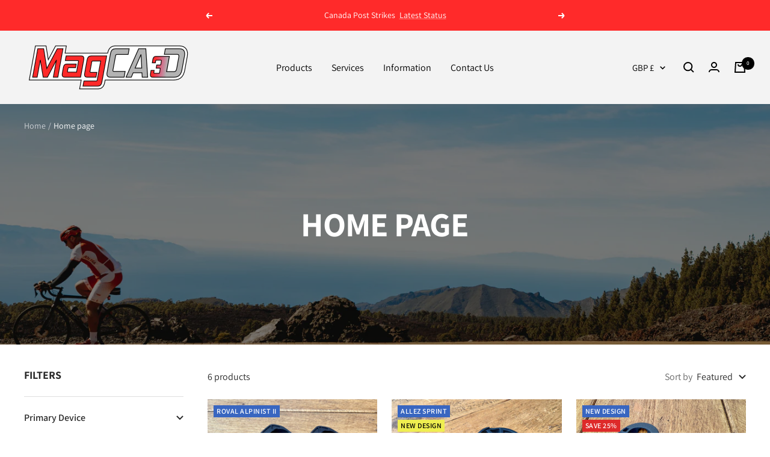

--- FILE ---
content_type: text/html; charset=utf-8
request_url: https://www.magcad-designs.com/collections/frontpage
body_size: 47588
content:
<!doctype html><html class="no-js" lang="en" dir="ltr">
  <head>
    <meta charset="utf-8">
    <meta name="viewport" content="width=device-width, initial-scale=1.0, height=device-height, minimum-scale=1.0, maximum-scale=1.0">
    <meta name="theme-color" content="#f3f3f3">

    <title>Home page</title><link rel="canonical" href="https://www.magcad-designs.com/collections/frontpage"><link rel="shortcut icon" href="//www.magcad-designs.com/cdn/shop/files/MagCAD_Favicon_110122_2_96x96.png?v=1641910750" type="image/png"><link rel="preconnect" href="https://cdn.shopify.com">
    <link rel="dns-prefetch" href="https://productreviews.shopifycdn.com">
    <link rel="dns-prefetch" href="https://www.google-analytics.com"><link rel="preconnect" href="https://fonts.shopifycdn.com" crossorigin><link rel="preload" as="style" href="//www.magcad-designs.com/cdn/shop/t/3/assets/theme.css?v=6437371561032313521635607953">
    <link rel="preload" as="script" href="//www.magcad-designs.com/cdn/shop/t/3/assets/vendor.js?v=22537653015059156621635607954">
    <link rel="preload" as="script" href="//www.magcad-designs.com/cdn/shop/t/3/assets/theme.js?v=12058408847449993161649817129"><link rel="preload" as="image" media="(max-width: 740px)" imagesizes="100vw" imagesrcset="//www.magcad-designs.com/cdn/shop/collections/blue-sky-behind-road-cyclist_400x600_crop_center.jpg?v=1639511422 400w, //www.magcad-designs.com/cdn/shop/collections/blue-sky-behind-road-cyclist_500x600_crop_center.jpg?v=1639511422 500w, //www.magcad-designs.com/cdn/shop/collections/blue-sky-behind-road-cyclist_600x600_crop_center.jpg?v=1639511422 600w, //www.magcad-designs.com/cdn/shop/collections/blue-sky-behind-road-cyclist_700x600_crop_center.jpg?v=1639511422 700w, //www.magcad-designs.com/cdn/shop/collections/blue-sky-behind-road-cyclist_800x600_crop_center.jpg?v=1639511422 800w, //www.magcad-designs.com/cdn/shop/collections/blue-sky-behind-road-cyclist_900x600_crop_center.jpg?v=1639511422 900w, //www.magcad-designs.com/cdn/shop/collections/blue-sky-behind-road-cyclist_1000x600_crop_center.jpg?v=1639511422 1000w
">
      <link rel="preload" as="image" media="(min-width: 741px)" imagesizes="100vw" imagesrcset="//www.magcad-designs.com/cdn/shop/collections/blue-sky-behind-road-cyclist_600x.jpg?v=1639511422 600w, //www.magcad-designs.com/cdn/shop/collections/blue-sky-behind-road-cyclist_700x.jpg?v=1639511422 700w, //www.magcad-designs.com/cdn/shop/collections/blue-sky-behind-road-cyclist_800x.jpg?v=1639511422 800w, //www.magcad-designs.com/cdn/shop/collections/blue-sky-behind-road-cyclist_1000x.jpg?v=1639511422 1000w, //www.magcad-designs.com/cdn/shop/collections/blue-sky-behind-road-cyclist_1200x.jpg?v=1639511422 1200w, //www.magcad-designs.com/cdn/shop/collections/blue-sky-behind-road-cyclist_1400x.jpg?v=1639511422 1400w, //www.magcad-designs.com/cdn/shop/collections/blue-sky-behind-road-cyclist_1600x.jpg?v=1639511422 1600w, //www.magcad-designs.com/cdn/shop/collections/blue-sky-behind-road-cyclist_1800x.jpg?v=1639511422 1800w, //www.magcad-designs.com/cdn/shop/collections/blue-sky-behind-road-cyclist_2000x.jpg?v=1639511422 2000w, //www.magcad-designs.com/cdn/shop/collections/blue-sky-behind-road-cyclist_2200x.jpg?v=1639511422 2200w, //www.magcad-designs.com/cdn/shop/collections/blue-sky-behind-road-cyclist_2400x.jpg?v=1639511422 2400w, //www.magcad-designs.com/cdn/shop/collections/blue-sky-behind-road-cyclist_2600x.jpg?v=1639511422 2600w
"><meta property="og:type" content="website">
  <meta property="og:title" content="Home page"><meta property="og:image" content="http://www.magcad-designs.com/cdn/shop/collections/blue-sky-behind-road-cyclist.jpg?v=1639511422">
  <meta property="og:image:secure_url" content="https://www.magcad-designs.com/cdn/shop/collections/blue-sky-behind-road-cyclist.jpg?v=1639511422">
  <meta property="og:image:width" content="4460">
  <meta property="og:image:height" content="2973"><meta property="og:url" content="https://www.magcad-designs.com/collections/frontpage">
<meta property="og:site_name" content="MagCAD Designs"><meta name="twitter:card" content="summary"><meta name="twitter:title" content="Home page">
  <meta name="twitter:description" content=""><meta name="twitter:image" content="https://www.magcad-designs.com/cdn/shop/collections/blue-sky-behind-road-cyclist_1200x1200_crop_center.jpg?v=1639511422">
  <meta name="twitter:image:alt" content="Road cycling with a view.">
    


  <script type="application/ld+json">
  {
    "@context": "https://schema.org",
    "@type": "BreadcrumbList",
  "itemListElement": [{
      "@type": "ListItem",
      "position": 1,
      "name": "Home",
      "item": "https://www.magcad-designs.com"
    },{
          "@type": "ListItem",
          "position": 2,
          "name": "Home page",
          "item": "https://www.magcad-designs.com/collections/frontpage"
        }]
  }
  </script>

    <link rel="preload" href="//www.magcad-designs.com/cdn/fonts/assistant/assistant_n7.bf44452348ec8b8efa3aa3068825305886b1c83c.woff2" as="font" type="font/woff2" crossorigin><link rel="preload" href="//www.magcad-designs.com/cdn/fonts/assistant/assistant_n4.9120912a469cad1cc292572851508ca49d12e768.woff2" as="font" type="font/woff2" crossorigin><style>
  /* Typography (heading) */
  @font-face {
  font-family: Assistant;
  font-weight: 700;
  font-style: normal;
  font-display: swap;
  src: url("//www.magcad-designs.com/cdn/fonts/assistant/assistant_n7.bf44452348ec8b8efa3aa3068825305886b1c83c.woff2") format("woff2"),
       url("//www.magcad-designs.com/cdn/fonts/assistant/assistant_n7.0c887fee83f6b3bda822f1150b912c72da0f7b64.woff") format("woff");
}

/* Typography (body) */
  @font-face {
  font-family: Assistant;
  font-weight: 400;
  font-style: normal;
  font-display: swap;
  src: url("//www.magcad-designs.com/cdn/fonts/assistant/assistant_n4.9120912a469cad1cc292572851508ca49d12e768.woff2") format("woff2"),
       url("//www.magcad-designs.com/cdn/fonts/assistant/assistant_n4.6e9875ce64e0fefcd3f4446b7ec9036b3ddd2985.woff") format("woff");
}

@font-face {
  font-family: Assistant;
  font-weight: 600;
  font-style: normal;
  font-display: swap;
  src: url("//www.magcad-designs.com/cdn/fonts/assistant/assistant_n6.b2cbcfa81550fc99b5d970d0ef582eebcbac24e0.woff2") format("woff2"),
       url("//www.magcad-designs.com/cdn/fonts/assistant/assistant_n6.5dced1e1f897f561a8304b6ef1c533d81fd1c6e0.woff") format("woff");
}

:root {--heading-color: 40, 40, 40;
    --text-color: 40, 40, 40;
    --background: 255, 255, 255;
    --secondary-background: 243, 243, 243;
    --border-color: 223, 223, 223;
    --border-color-darker: 169, 169, 169;
    --success-color: 46, 158, 123;
    --success-background: 213, 236, 229;
    --error-color: 222, 42, 42;
    --error-background: 253, 240, 240;
    --primary-button-background: 255, 42, 42;
    --primary-button-text-color: 255, 255, 255;
    --secondary-button-background: 57, 102, 192;
    --secondary-button-text-color: 255, 255, 255;
    --product-star-rating: 246, 164, 41;
    --product-on-sale-accent: 222, 42, 42;
    --product-sold-out-accent: 255, 42, 42;
    --product-custom-label-background: 57, 102, 192;
    --product-custom-label-text-color: 255, 255, 255;
    --product-custom-label-2-background: 239, 238, 80;
    --product-custom-label-2-text-color: 0, 0, 0;
    --product-low-stock-text-color: 222, 42, 42;
    --product-in-stock-text-color: 46, 158, 123;
    --loading-bar-background: 40, 40, 40;

    /* We duplicate some "base" colors as root colors, which is useful to use on drawer elements or popover without. Those should not be overridden to avoid issues */
    --root-heading-color: 40, 40, 40;
    --root-text-color: 40, 40, 40;
    --root-background: 255, 255, 255;
    --root-border-color: 223, 223, 223;
    --root-primary-button-background: 255, 42, 42;
    --root-primary-button-text-color: 255, 255, 255;

    --base-font-size: 16px;
    --heading-font-family: Assistant, sans-serif;
    --heading-font-weight: 700;
    --heading-font-style: normal;
    --heading-text-transform: uppercase;
    --text-font-family: Assistant, sans-serif;
    --text-font-weight: 400;
    --text-font-style: normal;
    --text-font-bold-weight: 600;

    /* Typography (font size) */
    --heading-xxsmall-font-size: 11px;
    --heading-xsmall-font-size: 11px;
    --heading-small-font-size: 12px;
    --heading-large-font-size: 36px;
    --heading-h1-font-size: 36px;
    --heading-h2-font-size: 30px;
    --heading-h3-font-size: 26px;
    --heading-h4-font-size: 24px;
    --heading-h5-font-size: 20px;
    --heading-h6-font-size: 16px;

    /* Control the look and feel of the theme by changing radius of various elements */
    --button-border-radius: 0px;
    --block-border-radius: 0px;
    --block-border-radius-reduced: 0px;
    --color-swatch-border-radius: 0px;

    /* Button size */
    --button-height: 48px;
    --button-small-height: 40px;

    /* Form related */
    --form-input-field-height: 48px;
    --form-input-gap: 16px;
    --form-submit-margin: 24px;

    /* Product listing related variables */
    --product-list-block-spacing: 32px;

    /* Video related */
    --play-button-background: 255, 255, 255;
    --play-button-arrow: 40, 40, 40;

    /* RTL support */
    --transform-logical-flip: 1;
    --transform-origin-start: left;
    --transform-origin-end: right;

    /* Other */
    --zoom-cursor-svg-url: url(//www.magcad-designs.com/cdn/shop/t/3/assets/zoom-cursor.svg?v=39908859784506347231635607960);
    --arrow-right-svg-url: url(//www.magcad-designs.com/cdn/shop/t/3/assets/arrow-right.svg?v=40046868119262634591635607960);
    --arrow-left-svg-url: url(//www.magcad-designs.com/cdn/shop/t/3/assets/arrow-left.svg?v=158856395986752206651635607960);

    /* Some useful variables that we can reuse in our CSS. Some explanation are needed for some of them:
       - container-max-width-minus-gutters: represents the container max width without the edge gutters
       - container-outer-width: considering the screen width, represent all the space outside the container
       - container-outer-margin: same as container-outer-width but get set to 0 inside a container
       - container-inner-width: the effective space inside the container (minus gutters)
       - grid-column-width: represents the width of a single column of the grid
       - vertical-breather: this is a variable that defines the global "spacing" between sections, and inside the section
                            to create some "breath" and minimum spacing
     */
    --container-max-width: 1600px;
    --container-gutter: 24px;
    --container-max-width-minus-gutters: calc(var(--container-max-width) - (var(--container-gutter)) * 2);
    --container-outer-width: max(calc((100vw - var(--container-max-width-minus-gutters)) / 2), var(--container-gutter));
    --container-outer-margin: var(--container-outer-width);
    --container-inner-width: calc(100vw - var(--container-outer-width) * 2);

    --grid-column-count: 10;
    --grid-gap: 24px;
    --grid-column-width: calc((100vw - var(--container-outer-width) * 2 - var(--grid-gap) * (var(--grid-column-count) - 1)) / var(--grid-column-count));

    --vertical-breather: 48px;
    --vertical-breather-tight: 48px;

    /* Shopify related variables */
    --payment-terms-background-color: #ffffff;
  }

  @media screen and (min-width: 741px) {
    :root {
      --container-gutter: 40px;
      --grid-column-count: 20;
      --vertical-breather: 64px;
      --vertical-breather-tight: 64px;

      /* Typography (font size) */
      --heading-xsmall-font-size: 12px;
      --heading-small-font-size: 13px;
      --heading-large-font-size: 52px;
      --heading-h1-font-size: 48px;
      --heading-h2-font-size: 38px;
      --heading-h3-font-size: 32px;
      --heading-h4-font-size: 24px;
      --heading-h5-font-size: 20px;
      --heading-h6-font-size: 18px;

      /* Form related */
      --form-input-field-height: 52px;
      --form-submit-margin: 32px;

      /* Button size */
      --button-height: 52px;
      --button-small-height: 44px;
    }
  }

  @media screen and (min-width: 1200px) {
    :root {
      --vertical-breather: 80px;
      --vertical-breather-tight: 64px;
      --product-list-block-spacing: 48px;

      /* Typography */
      --heading-large-font-size: 64px;
      --heading-h1-font-size: 56px;
      --heading-h2-font-size: 48px;
      --heading-h3-font-size: 36px;
      --heading-h4-font-size: 30px;
      --heading-h5-font-size: 24px;
      --heading-h6-font-size: 18px;
    }
  }

  @media screen and (min-width: 1600px) {
    :root {
      --vertical-breather: 90px;
      --vertical-breather-tight: 64px;
    }
  }
</style>
    <script>
  // This allows to expose several variables to the global scope, to be used in scripts
  window.themeVariables = {
    settings: {
      direction: "ltr",
      pageType: "collection",
      cartCount: 0,
      moneyFormat: "£{{amount}}",
      moneyWithCurrencyFormat: "£{{amount}} GBP",
      showVendor: false,
      discountMode: "percentage",
      currencyCodeEnabled: false,
      searchMode: "product,article,collection",
      searchUnavailableProducts: "show",
      cartType: "message",
      cartCurrency: "GBP",
      mobileZoomFactor: 2.5
    },

    routes: {
      host: "www.magcad-designs.com",
      rootUrl: "\/",
      rootUrlWithoutSlash: '',
      cartUrl: "\/cart",
      cartAddUrl: "\/cart\/add",
      cartChangeUrl: "\/cart\/change",
      searchUrl: "\/search",
      predictiveSearchUrl: "\/search\/suggest",
      productRecommendationsUrl: "\/recommendations\/products"
    },

    strings: {
      accessibilityDelete: "Delete",
      accessibilityClose: "Close",
      collectionSoldOut: "Sold out",
      collectionDiscount: "Save @savings@",
      productSalePrice: "Sale price",
      productRegularPrice: "Regular price",
      productFormUnavailable: "Unavailable",
      productFormSoldOut: "Sold out",
      productFormPreOrder: "Pre-order",
      productFormAddToCart: "Add to cart",
      searchNoResults: "No results could be found.",
      searchNewSearch: "New search",
      searchProducts: "Products",
      searchArticles: "Journal",
      searchPages: "Pages",
      searchCollections: "Collections",
      cartViewCart: "View cart",
      cartItemAdded: "Item added to your cart!",
      cartItemAddedShort: "Added to your cart!",
      cartAddOrderNote: "Add order note",
      cartEditOrderNote: "Edit order note",
      shippingEstimatorNoResults: "Sorry, we do not ship to your address.",
      shippingEstimatorOneResult: "There is one shipping rate for your address:",
      shippingEstimatorMultipleResults: "There are several shipping rates for your address:",
      shippingEstimatorError: "One or more error occurred while retrieving shipping rates:"
    },

    libs: {
      flickity: "\/\/www.magcad-designs.com\/cdn\/shop\/t\/3\/assets\/flickity.js?v=7371222024733052561635607952",
      photoswipe: "\/\/www.magcad-designs.com\/cdn\/shop\/t\/3\/assets\/photoswipe.js?v=132268647426145925301635607952",
      qrCode: "\/\/www.magcad-designs.com\/cdn\/shopifycloud\/storefront\/assets\/themes_support\/vendor\/qrcode-3f2b403b.js"
    },

    breakpoints: {
      phone: 'screen and (max-width: 740px)',
      tablet: 'screen and (min-width: 741px) and (max-width: 999px)',
      tabletAndUp: 'screen and (min-width: 741px)',
      pocket: 'screen and (max-width: 999px)',
      lap: 'screen and (min-width: 1000px) and (max-width: 1199px)',
      lapAndUp: 'screen and (min-width: 1000px)',
      desktop: 'screen and (min-width: 1200px)',
      wide: 'screen and (min-width: 1400px)'
    },

    info: {
      name: 'Focal',
      version: '8.0.0'
    }
  };

  if ('noModule' in HTMLScriptElement.prototype) {
    // Old browsers (like IE) that does not support module will be considered as if not executing JS at all
    document.documentElement.className = document.documentElement.className.replace('no-js', 'js');

    requestAnimationFrame(() => {
      const viewportHeight = (window.visualViewport ? window.visualViewport.height : document.documentElement.clientHeight);
      document.documentElement.style.setProperty('--window-height',viewportHeight + 'px');
    });
  }</script>

    <link rel="stylesheet" href="//www.magcad-designs.com/cdn/shop/t/3/assets/theme.css?v=6437371561032313521635607953">

    <script src="//www.magcad-designs.com/cdn/shop/t/3/assets/vendor.js?v=22537653015059156621635607954" defer></script>
    <script src="//www.magcad-designs.com/cdn/shop/t/3/assets/theme.js?v=12058408847449993161649817129" defer></script>
    <script src="//www.magcad-designs.com/cdn/shop/t/3/assets/custom.js?v=167639537848865775061635607952" defer></script>

    <script>window.performance && window.performance.mark && window.performance.mark('shopify.content_for_header.start');</script><meta name="facebook-domain-verification" content="z81jfnzadbqvhr3oc1bh2i8tz5lp8n">
<meta name="facebook-domain-verification" content="fh6xz1fxb0pj5mcof0y61hqh09va4i">
<meta name="google-site-verification" content="5oINMK4q-tELR7LI93Gc7fuks9LRIJA_OvvyODigyW4">
<meta id="shopify-digital-wallet" name="shopify-digital-wallet" content="/54901506102/digital_wallets/dialog">
<meta name="shopify-checkout-api-token" content="5b2fb772a5c4f9598c964af72c188a6f">
<meta id="in-context-paypal-metadata" data-shop-id="54901506102" data-venmo-supported="false" data-environment="production" data-locale="en_US" data-paypal-v4="true" data-currency="GBP">
<link rel="alternate" type="application/atom+xml" title="Feed" href="/collections/frontpage.atom" />
<link rel="alternate" type="application/json+oembed" href="https://www.magcad-designs.com/collections/frontpage.oembed">
<script async="async" src="/checkouts/internal/preloads.js?locale=en-GB"></script>
<script id="apple-pay-shop-capabilities" type="application/json">{"shopId":54901506102,"countryCode":"GB","currencyCode":"GBP","merchantCapabilities":["supports3DS"],"merchantId":"gid:\/\/shopify\/Shop\/54901506102","merchantName":"MagCAD Designs","requiredBillingContactFields":["postalAddress","email","phone"],"requiredShippingContactFields":["postalAddress","email","phone"],"shippingType":"shipping","supportedNetworks":["visa","maestro","masterCard","amex","discover","elo"],"total":{"type":"pending","label":"MagCAD Designs","amount":"1.00"},"shopifyPaymentsEnabled":true,"supportsSubscriptions":true}</script>
<script id="shopify-features" type="application/json">{"accessToken":"5b2fb772a5c4f9598c964af72c188a6f","betas":["rich-media-storefront-analytics"],"domain":"www.magcad-designs.com","predictiveSearch":true,"shopId":54901506102,"locale":"en"}</script>
<script>var Shopify = Shopify || {};
Shopify.shop = "magcad-designs.myshopify.com";
Shopify.locale = "en";
Shopify.currency = {"active":"GBP","rate":"1.0"};
Shopify.country = "GB";
Shopify.theme = {"name":"Focal","id":120745525302,"schema_name":"Focal","schema_version":"8.3.0","theme_store_id":714,"role":"main"};
Shopify.theme.handle = "null";
Shopify.theme.style = {"id":null,"handle":null};
Shopify.cdnHost = "www.magcad-designs.com/cdn";
Shopify.routes = Shopify.routes || {};
Shopify.routes.root = "/";</script>
<script type="module">!function(o){(o.Shopify=o.Shopify||{}).modules=!0}(window);</script>
<script>!function(o){function n(){var o=[];function n(){o.push(Array.prototype.slice.apply(arguments))}return n.q=o,n}var t=o.Shopify=o.Shopify||{};t.loadFeatures=n(),t.autoloadFeatures=n()}(window);</script>
<script id="shop-js-analytics" type="application/json">{"pageType":"collection"}</script>
<script defer="defer" async type="module" src="//www.magcad-designs.com/cdn/shopifycloud/shop-js/modules/v2/client.init-shop-cart-sync_BdyHc3Nr.en.esm.js"></script>
<script defer="defer" async type="module" src="//www.magcad-designs.com/cdn/shopifycloud/shop-js/modules/v2/chunk.common_Daul8nwZ.esm.js"></script>
<script type="module">
  await import("//www.magcad-designs.com/cdn/shopifycloud/shop-js/modules/v2/client.init-shop-cart-sync_BdyHc3Nr.en.esm.js");
await import("//www.magcad-designs.com/cdn/shopifycloud/shop-js/modules/v2/chunk.common_Daul8nwZ.esm.js");

  window.Shopify.SignInWithShop?.initShopCartSync?.({"fedCMEnabled":true,"windoidEnabled":true});

</script>
<script id="__st">var __st={"a":54901506102,"offset":0,"reqid":"5072c7b6-b764-4e5f-adcd-f3af161f1a17-1769000105","pageurl":"www.magcad-designs.com\/collections\/frontpage","u":"2e3ef9d5d619","p":"collection","rtyp":"collection","rid":262241288246};</script>
<script>window.ShopifyPaypalV4VisibilityTracking = true;</script>
<script id="captcha-bootstrap">!function(){'use strict';const t='contact',e='account',n='new_comment',o=[[t,t],['blogs',n],['comments',n],[t,'customer']],c=[[e,'customer_login'],[e,'guest_login'],[e,'recover_customer_password'],[e,'create_customer']],r=t=>t.map((([t,e])=>`form[action*='/${t}']:not([data-nocaptcha='true']) input[name='form_type'][value='${e}']`)).join(','),a=t=>()=>t?[...document.querySelectorAll(t)].map((t=>t.form)):[];function s(){const t=[...o],e=r(t);return a(e)}const i='password',u='form_key',d=['recaptcha-v3-token','g-recaptcha-response','h-captcha-response',i],f=()=>{try{return window.sessionStorage}catch{return}},m='__shopify_v',_=t=>t.elements[u];function p(t,e,n=!1){try{const o=window.sessionStorage,c=JSON.parse(o.getItem(e)),{data:r}=function(t){const{data:e,action:n}=t;return t[m]||n?{data:e,action:n}:{data:t,action:n}}(c);for(const[e,n]of Object.entries(r))t.elements[e]&&(t.elements[e].value=n);n&&o.removeItem(e)}catch(o){console.error('form repopulation failed',{error:o})}}const l='form_type',E='cptcha';function T(t){t.dataset[E]=!0}const w=window,h=w.document,L='Shopify',v='ce_forms',y='captcha';let A=!1;((t,e)=>{const n=(g='f06e6c50-85a8-45c8-87d0-21a2b65856fe',I='https://cdn.shopify.com/shopifycloud/storefront-forms-hcaptcha/ce_storefront_forms_captcha_hcaptcha.v1.5.2.iife.js',D={infoText:'Protected by hCaptcha',privacyText:'Privacy',termsText:'Terms'},(t,e,n)=>{const o=w[L][v],c=o.bindForm;if(c)return c(t,g,e,D).then(n);var r;o.q.push([[t,g,e,D],n]),r=I,A||(h.body.append(Object.assign(h.createElement('script'),{id:'captcha-provider',async:!0,src:r})),A=!0)});var g,I,D;w[L]=w[L]||{},w[L][v]=w[L][v]||{},w[L][v].q=[],w[L][y]=w[L][y]||{},w[L][y].protect=function(t,e){n(t,void 0,e),T(t)},Object.freeze(w[L][y]),function(t,e,n,w,h,L){const[v,y,A,g]=function(t,e,n){const i=e?o:[],u=t?c:[],d=[...i,...u],f=r(d),m=r(i),_=r(d.filter((([t,e])=>n.includes(e))));return[a(f),a(m),a(_),s()]}(w,h,L),I=t=>{const e=t.target;return e instanceof HTMLFormElement?e:e&&e.form},D=t=>v().includes(t);t.addEventListener('submit',(t=>{const e=I(t);if(!e)return;const n=D(e)&&!e.dataset.hcaptchaBound&&!e.dataset.recaptchaBound,o=_(e),c=g().includes(e)&&(!o||!o.value);(n||c)&&t.preventDefault(),c&&!n&&(function(t){try{if(!f())return;!function(t){const e=f();if(!e)return;const n=_(t);if(!n)return;const o=n.value;o&&e.removeItem(o)}(t);const e=Array.from(Array(32),(()=>Math.random().toString(36)[2])).join('');!function(t,e){_(t)||t.append(Object.assign(document.createElement('input'),{type:'hidden',name:u})),t.elements[u].value=e}(t,e),function(t,e){const n=f();if(!n)return;const o=[...t.querySelectorAll(`input[type='${i}']`)].map((({name:t})=>t)),c=[...d,...o],r={};for(const[a,s]of new FormData(t).entries())c.includes(a)||(r[a]=s);n.setItem(e,JSON.stringify({[m]:1,action:t.action,data:r}))}(t,e)}catch(e){console.error('failed to persist form',e)}}(e),e.submit())}));const S=(t,e)=>{t&&!t.dataset[E]&&(n(t,e.some((e=>e===t))),T(t))};for(const o of['focusin','change'])t.addEventListener(o,(t=>{const e=I(t);D(e)&&S(e,y())}));const B=e.get('form_key'),M=e.get(l),P=B&&M;t.addEventListener('DOMContentLoaded',(()=>{const t=y();if(P)for(const e of t)e.elements[l].value===M&&p(e,B);[...new Set([...A(),...v().filter((t=>'true'===t.dataset.shopifyCaptcha))])].forEach((e=>S(e,t)))}))}(h,new URLSearchParams(w.location.search),n,t,e,['guest_login'])})(!0,!0)}();</script>
<script integrity="sha256-4kQ18oKyAcykRKYeNunJcIwy7WH5gtpwJnB7kiuLZ1E=" data-source-attribution="shopify.loadfeatures" defer="defer" src="//www.magcad-designs.com/cdn/shopifycloud/storefront/assets/storefront/load_feature-a0a9edcb.js" crossorigin="anonymous"></script>
<script data-source-attribution="shopify.dynamic_checkout.dynamic.init">var Shopify=Shopify||{};Shopify.PaymentButton=Shopify.PaymentButton||{isStorefrontPortableWallets:!0,init:function(){window.Shopify.PaymentButton.init=function(){};var t=document.createElement("script");t.src="https://www.magcad-designs.com/cdn/shopifycloud/portable-wallets/latest/portable-wallets.en.js",t.type="module",document.head.appendChild(t)}};
</script>
<script data-source-attribution="shopify.dynamic_checkout.buyer_consent">
  function portableWalletsHideBuyerConsent(e){var t=document.getElementById("shopify-buyer-consent"),n=document.getElementById("shopify-subscription-policy-button");t&&n&&(t.classList.add("hidden"),t.setAttribute("aria-hidden","true"),n.removeEventListener("click",e))}function portableWalletsShowBuyerConsent(e){var t=document.getElementById("shopify-buyer-consent"),n=document.getElementById("shopify-subscription-policy-button");t&&n&&(t.classList.remove("hidden"),t.removeAttribute("aria-hidden"),n.addEventListener("click",e))}window.Shopify?.PaymentButton&&(window.Shopify.PaymentButton.hideBuyerConsent=portableWalletsHideBuyerConsent,window.Shopify.PaymentButton.showBuyerConsent=portableWalletsShowBuyerConsent);
</script>
<script data-source-attribution="shopify.dynamic_checkout.cart.bootstrap">document.addEventListener("DOMContentLoaded",(function(){function t(){return document.querySelector("shopify-accelerated-checkout-cart, shopify-accelerated-checkout")}if(t())Shopify.PaymentButton.init();else{new MutationObserver((function(e,n){t()&&(Shopify.PaymentButton.init(),n.disconnect())})).observe(document.body,{childList:!0,subtree:!0})}}));
</script>
<script id='scb4127' type='text/javascript' async='' src='https://www.magcad-designs.com/cdn/shopifycloud/privacy-banner/storefront-banner.js'></script><link id="shopify-accelerated-checkout-styles" rel="stylesheet" media="screen" href="https://www.magcad-designs.com/cdn/shopifycloud/portable-wallets/latest/accelerated-checkout-backwards-compat.css" crossorigin="anonymous">
<style id="shopify-accelerated-checkout-cart">
        #shopify-buyer-consent {
  margin-top: 1em;
  display: inline-block;
  width: 100%;
}

#shopify-buyer-consent.hidden {
  display: none;
}

#shopify-subscription-policy-button {
  background: none;
  border: none;
  padding: 0;
  text-decoration: underline;
  font-size: inherit;
  cursor: pointer;
}

#shopify-subscription-policy-button::before {
  box-shadow: none;
}

      </style>

<script>window.performance && window.performance.mark && window.performance.mark('shopify.content_for_header.end');</script>
  <!-- BEGIN app block: shopify://apps/judge-me-reviews/blocks/judgeme_core/61ccd3b1-a9f2-4160-9fe9-4fec8413e5d8 --><!-- Start of Judge.me Core -->






<link rel="dns-prefetch" href="https://cdnwidget.judge.me">
<link rel="dns-prefetch" href="https://cdn.judge.me">
<link rel="dns-prefetch" href="https://cdn1.judge.me">
<link rel="dns-prefetch" href="https://api.judge.me">

<script data-cfasync='false' class='jdgm-settings-script'>window.jdgmSettings={"pagination":5,"disable_web_reviews":false,"badge_no_review_text":"No reviews","badge_n_reviews_text":"{{ n }} review/reviews","badge_star_color":"#FF2A2A","hide_badge_preview_if_no_reviews":true,"badge_hide_text":false,"enforce_center_preview_badge":false,"widget_title":"Customer Reviews","widget_open_form_text":"Write a review","widget_close_form_text":"Cancel review","widget_refresh_page_text":"Refresh page","widget_summary_text":"Based on {{ number_of_reviews }} review/reviews","widget_no_review_text":"Be the first to write a review","widget_name_field_text":"Display name","widget_verified_name_field_text":"Verified Name (public)","widget_name_placeholder_text":"Display name","widget_required_field_error_text":"This field is required.","widget_email_field_text":"Email address","widget_verified_email_field_text":"Verified Email (private, can not be edited)","widget_email_placeholder_text":"Your email address","widget_email_field_error_text":"Please enter a valid email address.","widget_rating_field_text":"Rating","widget_review_title_field_text":"Review Title","widget_review_title_placeholder_text":"Give your review a title","widget_review_body_field_text":"Review content","widget_review_body_placeholder_text":"Start writing here...","widget_pictures_field_text":"Picture/Video (optional)","widget_submit_review_text":"Submit Review","widget_submit_verified_review_text":"Submit Verified Review","widget_submit_success_msg_with_auto_publish":"Thank you! Please refresh the page in a few moments to see your review. You can remove or edit your review by logging into \u003ca href='https://judge.me/login' target='_blank' rel='nofollow noopener'\u003eJudge.me\u003c/a\u003e","widget_submit_success_msg_no_auto_publish":"Thank you! Your review will be published as soon as it is approved by the shop admin. You can remove or edit your review by logging into \u003ca href='https://judge.me/login' target='_blank' rel='nofollow noopener'\u003eJudge.me\u003c/a\u003e","widget_show_default_reviews_out_of_total_text":"Showing {{ n_reviews_shown }} out of {{ n_reviews }} reviews.","widget_show_all_link_text":"Show all","widget_show_less_link_text":"Show less","widget_author_said_text":"{{ reviewer_name }} said:","widget_days_text":"{{ n }} days ago","widget_weeks_text":"{{ n }} week/weeks ago","widget_months_text":"{{ n }} month/months ago","widget_years_text":"{{ n }} year/years ago","widget_yesterday_text":"Yesterday","widget_today_text":"Today","widget_replied_text":"\u003e\u003e {{ shop_name }} replied:","widget_read_more_text":"Read more","widget_reviewer_name_as_initial":"","widget_rating_filter_color":"","widget_rating_filter_see_all_text":"See all reviews","widget_sorting_most_recent_text":"Most Recent","widget_sorting_highest_rating_text":"Highest Rating","widget_sorting_lowest_rating_text":"Lowest Rating","widget_sorting_with_pictures_text":"Only Pictures","widget_sorting_most_helpful_text":"Most Helpful","widget_open_question_form_text":"Ask a question","widget_reviews_subtab_text":"Reviews","widget_questions_subtab_text":"Questions","widget_question_label_text":"Question","widget_answer_label_text":"Answer","widget_question_placeholder_text":"Write your question here","widget_submit_question_text":"Submit Question","widget_question_submit_success_text":"Thank you for your question! We will notify you once it gets answered.","widget_star_color":"#FF2A2A","verified_badge_text":"Verified","verified_badge_bg_color":"","verified_badge_text_color":"","verified_badge_placement":"left-of-reviewer-name","widget_review_max_height":"","widget_hide_border":false,"widget_social_share":false,"widget_thumb":false,"widget_review_location_show":false,"widget_location_format":"","all_reviews_include_out_of_store_products":true,"all_reviews_out_of_store_text":"(out of store)","all_reviews_pagination":100,"all_reviews_product_name_prefix_text":"about","enable_review_pictures":true,"enable_question_anwser":false,"widget_theme":"","review_date_format":"dd/mm/yyyy","default_sort_method":"most-recent","widget_product_reviews_subtab_text":"Product Reviews","widget_shop_reviews_subtab_text":"Shop Reviews","widget_other_products_reviews_text":"Reviews for other products","widget_store_reviews_subtab_text":"Store reviews","widget_no_store_reviews_text":"This store hasn't received any reviews yet","widget_web_restriction_product_reviews_text":"This product hasn't received any reviews yet","widget_no_items_text":"No items found","widget_show_more_text":"Show more","widget_write_a_store_review_text":"Write a Store Review","widget_other_languages_heading":"Reviews in Other Languages","widget_translate_review_text":"Translate review to {{ language }}","widget_translating_review_text":"Translating...","widget_show_original_translation_text":"Show original ({{ language }})","widget_translate_review_failed_text":"Review couldn't be translated.","widget_translate_review_retry_text":"Retry","widget_translate_review_try_again_later_text":"Try again later","show_product_url_for_grouped_product":false,"widget_sorting_pictures_first_text":"Pictures First","show_pictures_on_all_rev_page_mobile":false,"show_pictures_on_all_rev_page_desktop":false,"floating_tab_hide_mobile_install_preference":false,"floating_tab_button_name":"★ Reviews","floating_tab_title":"Let customers speak for us","floating_tab_button_color":"","floating_tab_button_background_color":"","floating_tab_url":"","floating_tab_url_enabled":false,"floating_tab_tab_style":"text","all_reviews_text_badge_text":"Customers rate us {{ shop.metafields.judgeme.all_reviews_rating | round: 1 }}/5 based on {{ shop.metafields.judgeme.all_reviews_count }} reviews.","all_reviews_text_badge_text_branded_style":"{{ shop.metafields.judgeme.all_reviews_rating | round: 1 }} out of 5 stars based on {{ shop.metafields.judgeme.all_reviews_count }} reviews","is_all_reviews_text_badge_a_link":false,"show_stars_for_all_reviews_text_badge":false,"all_reviews_text_badge_url":"","all_reviews_text_style":"branded","all_reviews_text_color_style":"judgeme_brand_color","all_reviews_text_color":"#108474","all_reviews_text_show_jm_brand":true,"featured_carousel_show_header":true,"featured_carousel_title":"Let customers speak for us","testimonials_carousel_title":"Customers are saying","videos_carousel_title":"Real customer stories","cards_carousel_title":"Customers are saying","featured_carousel_count_text":"from {{ n }} reviews","featured_carousel_add_link_to_all_reviews_page":false,"featured_carousel_url":"","featured_carousel_show_images":true,"featured_carousel_autoslide_interval":5,"featured_carousel_arrows_on_the_sides":false,"featured_carousel_height":250,"featured_carousel_width":80,"featured_carousel_image_size":0,"featured_carousel_image_height":250,"featured_carousel_arrow_color":"#eeeeee","verified_count_badge_style":"branded","verified_count_badge_orientation":"horizontal","verified_count_badge_color_style":"judgeme_brand_color","verified_count_badge_color":"#108474","is_verified_count_badge_a_link":false,"verified_count_badge_url":"","verified_count_badge_show_jm_brand":true,"widget_rating_preset_default":5,"widget_first_sub_tab":"product-reviews","widget_show_histogram":true,"widget_histogram_use_custom_color":false,"widget_pagination_use_custom_color":false,"widget_star_use_custom_color":false,"widget_verified_badge_use_custom_color":false,"widget_write_review_use_custom_color":false,"picture_reminder_submit_button":"Upload Pictures","enable_review_videos":true,"mute_video_by_default":true,"widget_sorting_videos_first_text":"Videos First","widget_review_pending_text":"Pending","featured_carousel_items_for_large_screen":3,"social_share_options_order":"Facebook,Twitter","remove_microdata_snippet":true,"disable_json_ld":false,"enable_json_ld_products":false,"preview_badge_show_question_text":false,"preview_badge_no_question_text":"No questions","preview_badge_n_question_text":"{{ number_of_questions }} question/questions","qa_badge_show_icon":false,"qa_badge_position":"same-row","remove_judgeme_branding":false,"widget_add_search_bar":false,"widget_search_bar_placeholder":"Search","widget_sorting_verified_only_text":"Verified only","featured_carousel_theme":"default","featured_carousel_show_rating":true,"featured_carousel_show_title":true,"featured_carousel_show_body":true,"featured_carousel_show_date":false,"featured_carousel_show_reviewer":true,"featured_carousel_show_product":false,"featured_carousel_header_background_color":"#108474","featured_carousel_header_text_color":"#ffffff","featured_carousel_name_product_separator":"reviewed","featured_carousel_full_star_background":"#108474","featured_carousel_empty_star_background":"#dadada","featured_carousel_vertical_theme_background":"#f9fafb","featured_carousel_verified_badge_enable":true,"featured_carousel_verified_badge_color":"#108474","featured_carousel_border_style":"round","featured_carousel_review_line_length_limit":3,"featured_carousel_more_reviews_button_text":"Read more reviews","featured_carousel_view_product_button_text":"View product","all_reviews_page_load_reviews_on":"scroll","all_reviews_page_load_more_text":"Load More Reviews","disable_fb_tab_reviews":false,"enable_ajax_cdn_cache":false,"widget_public_name_text":"displayed publicly like","default_reviewer_name":"John Smith","default_reviewer_name_has_non_latin":true,"widget_reviewer_anonymous":"Anonymous","medals_widget_title":"Judge.me Review Medals","medals_widget_background_color":"#f9fafb","medals_widget_position":"footer_all_pages","medals_widget_border_color":"#f9fafb","medals_widget_verified_text_position":"left","medals_widget_use_monochromatic_version":false,"medals_widget_elements_color":"#108474","show_reviewer_avatar":true,"widget_invalid_yt_video_url_error_text":"Not a YouTube video URL","widget_max_length_field_error_text":"Please enter no more than {0} characters.","widget_show_country_flag":false,"widget_show_collected_via_shop_app":true,"widget_verified_by_shop_badge_style":"light","widget_verified_by_shop_text":"Verified by Shop","widget_show_photo_gallery":false,"widget_load_with_code_splitting":true,"widget_ugc_install_preference":false,"widget_ugc_title":"Made by us, Shared by you","widget_ugc_subtitle":"Tag us to see your picture featured in our page","widget_ugc_arrows_color":"#ffffff","widget_ugc_primary_button_text":"Buy Now","widget_ugc_primary_button_background_color":"#108474","widget_ugc_primary_button_text_color":"#ffffff","widget_ugc_primary_button_border_width":"0","widget_ugc_primary_button_border_style":"none","widget_ugc_primary_button_border_color":"#108474","widget_ugc_primary_button_border_radius":"25","widget_ugc_secondary_button_text":"Load More","widget_ugc_secondary_button_background_color":"#ffffff","widget_ugc_secondary_button_text_color":"#108474","widget_ugc_secondary_button_border_width":"2","widget_ugc_secondary_button_border_style":"solid","widget_ugc_secondary_button_border_color":"#108474","widget_ugc_secondary_button_border_radius":"25","widget_ugc_reviews_button_text":"View Reviews","widget_ugc_reviews_button_background_color":"#ffffff","widget_ugc_reviews_button_text_color":"#108474","widget_ugc_reviews_button_border_width":"2","widget_ugc_reviews_button_border_style":"solid","widget_ugc_reviews_button_border_color":"#108474","widget_ugc_reviews_button_border_radius":"25","widget_ugc_reviews_button_link_to":"judgeme-reviews-page","widget_ugc_show_post_date":true,"widget_ugc_max_width":"800","widget_rating_metafield_value_type":true,"widget_primary_color":"#FF2A2A","widget_enable_secondary_color":true,"widget_secondary_color":"#F3F3F3","widget_summary_average_rating_text":"{{ average_rating }} out of 5","widget_media_grid_title":"Customer photos \u0026 videos","widget_media_grid_see_more_text":"See more","widget_round_style":false,"widget_show_product_medals":false,"widget_verified_by_judgeme_text":"Verified by Judge.me","widget_show_store_medals":true,"widget_verified_by_judgeme_text_in_store_medals":"Verified by Judge.me","widget_media_field_exceed_quantity_message":"Sorry, we can only accept {{ max_media }} for one review.","widget_media_field_exceed_limit_message":"{{ file_name }} is too large, please select a {{ media_type }} less than {{ size_limit }}MB.","widget_review_submitted_text":"Review Submitted!","widget_question_submitted_text":"Question Submitted!","widget_close_form_text_question":"Cancel","widget_write_your_answer_here_text":"Write your answer here","widget_enabled_branded_link":true,"widget_show_collected_by_judgeme":false,"widget_reviewer_name_color":"","widget_write_review_text_color":"","widget_write_review_bg_color":"","widget_collected_by_judgeme_text":"collected by Judge.me","widget_pagination_type":"standard","widget_load_more_text":"Load More","widget_load_more_color":"#108474","widget_full_review_text":"Full Review","widget_read_more_reviews_text":"Read More Reviews","widget_read_questions_text":"Read Questions","widget_questions_and_answers_text":"Questions \u0026 Answers","widget_verified_by_text":"Verified by","widget_verified_text":"Verified","widget_number_of_reviews_text":"{{ number_of_reviews }} reviews","widget_back_button_text":"Back","widget_next_button_text":"Next","widget_custom_forms_filter_button":"Filters","custom_forms_style":"horizontal","widget_show_review_information":true,"how_reviews_are_collected":"How reviews are collected?","widget_show_review_keywords":false,"widget_gdpr_statement":"How we use your data: We'll only contact you about the review you left, and only if necessary. By submitting your review, you agree to Judge.me's \u003ca href='https://judge.me/terms' target='_blank' rel='nofollow noopener'\u003eterms\u003c/a\u003e, \u003ca href='https://judge.me/privacy' target='_blank' rel='nofollow noopener'\u003eprivacy\u003c/a\u003e and \u003ca href='https://judge.me/content-policy' target='_blank' rel='nofollow noopener'\u003econtent\u003c/a\u003e policies.","widget_multilingual_sorting_enabled":false,"widget_translate_review_content_enabled":false,"widget_translate_review_content_method":"manual","popup_widget_review_selection":"automatically_with_pictures","popup_widget_round_border_style":true,"popup_widget_show_title":true,"popup_widget_show_body":true,"popup_widget_show_reviewer":false,"popup_widget_show_product":true,"popup_widget_show_pictures":true,"popup_widget_use_review_picture":true,"popup_widget_show_on_home_page":true,"popup_widget_show_on_product_page":true,"popup_widget_show_on_collection_page":true,"popup_widget_show_on_cart_page":true,"popup_widget_position":"bottom_left","popup_widget_first_review_delay":5,"popup_widget_duration":5,"popup_widget_interval":5,"popup_widget_review_count":5,"popup_widget_hide_on_mobile":true,"review_snippet_widget_round_border_style":true,"review_snippet_widget_card_color":"#FFFFFF","review_snippet_widget_slider_arrows_background_color":"#FFFFFF","review_snippet_widget_slider_arrows_color":"#000000","review_snippet_widget_star_color":"#108474","show_product_variant":false,"all_reviews_product_variant_label_text":"Variant: ","widget_show_verified_branding":false,"widget_ai_summary_title":"Customers say","widget_ai_summary_disclaimer":"AI-powered review summary based on recent customer reviews","widget_show_ai_summary":false,"widget_show_ai_summary_bg":false,"widget_show_review_title_input":true,"redirect_reviewers_invited_via_email":"external_form","request_store_review_after_product_review":false,"request_review_other_products_in_order":false,"review_form_color_scheme":"default","review_form_corner_style":"square","review_form_star_color":{},"review_form_text_color":"#333333","review_form_background_color":"#ffffff","review_form_field_background_color":"#fafafa","review_form_button_color":{},"review_form_button_text_color":"#ffffff","review_form_modal_overlay_color":"#000000","review_content_screen_title_text":"How would you rate this product?","review_content_introduction_text":"We would love it if you would share a bit about your experience.","store_review_form_title_text":"How would you rate this store?","store_review_form_introduction_text":"We would love it if you would share a bit about your experience.","show_review_guidance_text":true,"one_star_review_guidance_text":"Poor","five_star_review_guidance_text":"Great","customer_information_screen_title_text":"About you","customer_information_introduction_text":"Please tell us more about you.","custom_questions_screen_title_text":"Your experience in more detail","custom_questions_introduction_text":"Here are a few questions to help us understand more about your experience.","review_submitted_screen_title_text":"Thanks for your review!","review_submitted_screen_thank_you_text":"We are processing it and it will appear on the store soon.","review_submitted_screen_email_verification_text":"Please confirm your email by clicking the link we just sent you. This helps us keep reviews authentic.","review_submitted_request_store_review_text":"Would you like to share your experience of shopping with us?","review_submitted_review_other_products_text":"Would you like to review these products?","store_review_screen_title_text":"Would you like to share your experience of shopping with us?","store_review_introduction_text":"We value your feedback and use it to improve. Please share any thoughts or suggestions you have.","reviewer_media_screen_title_picture_text":"Share a picture","reviewer_media_introduction_picture_text":"Upload a photo to support your review.","reviewer_media_screen_title_video_text":"Share a video","reviewer_media_introduction_video_text":"Upload a video to support your review.","reviewer_media_screen_title_picture_or_video_text":"Share a picture or video","reviewer_media_introduction_picture_or_video_text":"Upload a photo or video to support your review.","reviewer_media_youtube_url_text":"Paste your Youtube URL here","advanced_settings_next_step_button_text":"Next","advanced_settings_close_review_button_text":"Close","modal_write_review_flow":false,"write_review_flow_required_text":"Required","write_review_flow_privacy_message_text":"We respect your privacy.","write_review_flow_anonymous_text":"Post review as anonymous","write_review_flow_visibility_text":"This won't be visible to other customers.","write_review_flow_multiple_selection_help_text":"Select as many as you like","write_review_flow_single_selection_help_text":"Select one option","write_review_flow_required_field_error_text":"This field is required","write_review_flow_invalid_email_error_text":"Please enter a valid email address","write_review_flow_max_length_error_text":"Max. {{ max_length }} characters.","write_review_flow_media_upload_text":"\u003cb\u003eClick to upload\u003c/b\u003e or drag and drop","write_review_flow_gdpr_statement":"We'll only contact you about your review if necessary. By submitting your review, you agree to our \u003ca href='https://judge.me/terms' target='_blank' rel='nofollow noopener'\u003eterms and conditions\u003c/a\u003e and \u003ca href='https://judge.me/privacy' target='_blank' rel='nofollow noopener'\u003eprivacy policy\u003c/a\u003e.","rating_only_reviews_enabled":false,"show_negative_reviews_help_screen":false,"new_review_flow_help_screen_rating_threshold":3,"negative_review_resolution_screen_title_text":"Tell us more","negative_review_resolution_text":"Your experience matters to us. If there were issues with your purchase, we're here to help. Feel free to reach out to us, we'd love the opportunity to make things right.","negative_review_resolution_button_text":"Contact us","negative_review_resolution_proceed_with_review_text":"Leave a review","negative_review_resolution_subject":"Issue with purchase from {{ shop_name }}.{{ order_name }}","preview_badge_collection_page_install_status":false,"widget_review_custom_css":"","preview_badge_custom_css":"","preview_badge_stars_count":"5-stars","featured_carousel_custom_css":"","floating_tab_custom_css":"","all_reviews_widget_custom_css":"","medals_widget_custom_css":"","verified_badge_custom_css":"","all_reviews_text_custom_css":"","transparency_badges_collected_via_store_invite":false,"transparency_badges_from_another_provider":false,"transparency_badges_collected_from_store_visitor":false,"transparency_badges_collected_by_verified_review_provider":false,"transparency_badges_earned_reward":false,"transparency_badges_collected_via_store_invite_text":"Review collected via store invitation","transparency_badges_from_another_provider_text":"Review collected from another provider","transparency_badges_collected_from_store_visitor_text":"Review collected from a store visitor","transparency_badges_written_in_google_text":"Review written in Google","transparency_badges_written_in_etsy_text":"Review written in Etsy","transparency_badges_written_in_shop_app_text":"Review written in Shop App","transparency_badges_earned_reward_text":"Review earned a reward for future purchase","product_review_widget_per_page":10,"widget_store_review_label_text":"Review about the store","checkout_comment_extension_title_on_product_page":"Customer Comments","checkout_comment_extension_num_latest_comment_show":5,"checkout_comment_extension_format":"name_and_timestamp","checkout_comment_customer_name":"last_initial","checkout_comment_comment_notification":true,"preview_badge_collection_page_install_preference":false,"preview_badge_home_page_install_preference":false,"preview_badge_product_page_install_preference":false,"review_widget_install_preference":"","review_carousel_install_preference":false,"floating_reviews_tab_install_preference":"none","verified_reviews_count_badge_install_preference":false,"all_reviews_text_install_preference":false,"review_widget_best_location":false,"judgeme_medals_install_preference":false,"review_widget_revamp_enabled":false,"review_widget_qna_enabled":false,"review_widget_header_theme":"minimal","review_widget_widget_title_enabled":true,"review_widget_header_text_size":"medium","review_widget_header_text_weight":"regular","review_widget_average_rating_style":"compact","review_widget_bar_chart_enabled":true,"review_widget_bar_chart_type":"numbers","review_widget_bar_chart_style":"standard","review_widget_expanded_media_gallery_enabled":false,"review_widget_reviews_section_theme":"standard","review_widget_image_style":"thumbnails","review_widget_review_image_ratio":"square","review_widget_stars_size":"medium","review_widget_verified_badge":"standard_text","review_widget_review_title_text_size":"medium","review_widget_review_text_size":"medium","review_widget_review_text_length":"medium","review_widget_number_of_columns_desktop":3,"review_widget_carousel_transition_speed":5,"review_widget_custom_questions_answers_display":"always","review_widget_button_text_color":"#FFFFFF","review_widget_text_color":"#000000","review_widget_lighter_text_color":"#7B7B7B","review_widget_corner_styling":"soft","review_widget_review_word_singular":"review","review_widget_review_word_plural":"reviews","review_widget_voting_label":"Helpful?","review_widget_shop_reply_label":"Reply from {{ shop_name }}:","review_widget_filters_title":"Filters","qna_widget_question_word_singular":"Question","qna_widget_question_word_plural":"Questions","qna_widget_answer_reply_label":"Answer from {{ answerer_name }}:","qna_content_screen_title_text":"Ask a question about this product","qna_widget_question_required_field_error_text":"Please enter your question.","qna_widget_flow_gdpr_statement":"We'll only contact you about your question if necessary. By submitting your question, you agree to our \u003ca href='https://judge.me/terms' target='_blank' rel='nofollow noopener'\u003eterms and conditions\u003c/a\u003e and \u003ca href='https://judge.me/privacy' target='_blank' rel='nofollow noopener'\u003eprivacy policy\u003c/a\u003e.","qna_widget_question_submitted_text":"Thanks for your question!","qna_widget_close_form_text_question":"Close","qna_widget_question_submit_success_text":"We’ll notify you by email when your question is answered.","all_reviews_widget_v2025_enabled":false,"all_reviews_widget_v2025_header_theme":"default","all_reviews_widget_v2025_widget_title_enabled":true,"all_reviews_widget_v2025_header_text_size":"medium","all_reviews_widget_v2025_header_text_weight":"regular","all_reviews_widget_v2025_average_rating_style":"compact","all_reviews_widget_v2025_bar_chart_enabled":true,"all_reviews_widget_v2025_bar_chart_type":"numbers","all_reviews_widget_v2025_bar_chart_style":"standard","all_reviews_widget_v2025_expanded_media_gallery_enabled":false,"all_reviews_widget_v2025_show_store_medals":true,"all_reviews_widget_v2025_show_photo_gallery":true,"all_reviews_widget_v2025_show_review_keywords":false,"all_reviews_widget_v2025_show_ai_summary":false,"all_reviews_widget_v2025_show_ai_summary_bg":false,"all_reviews_widget_v2025_add_search_bar":false,"all_reviews_widget_v2025_default_sort_method":"most-recent","all_reviews_widget_v2025_reviews_per_page":10,"all_reviews_widget_v2025_reviews_section_theme":"default","all_reviews_widget_v2025_image_style":"thumbnails","all_reviews_widget_v2025_review_image_ratio":"square","all_reviews_widget_v2025_stars_size":"medium","all_reviews_widget_v2025_verified_badge":"bold_badge","all_reviews_widget_v2025_review_title_text_size":"medium","all_reviews_widget_v2025_review_text_size":"medium","all_reviews_widget_v2025_review_text_length":"medium","all_reviews_widget_v2025_number_of_columns_desktop":3,"all_reviews_widget_v2025_carousel_transition_speed":5,"all_reviews_widget_v2025_custom_questions_answers_display":"always","all_reviews_widget_v2025_show_product_variant":false,"all_reviews_widget_v2025_show_reviewer_avatar":true,"all_reviews_widget_v2025_reviewer_name_as_initial":"","all_reviews_widget_v2025_review_location_show":false,"all_reviews_widget_v2025_location_format":"","all_reviews_widget_v2025_show_country_flag":false,"all_reviews_widget_v2025_verified_by_shop_badge_style":"light","all_reviews_widget_v2025_social_share":false,"all_reviews_widget_v2025_social_share_options_order":"Facebook,Twitter,LinkedIn,Pinterest","all_reviews_widget_v2025_pagination_type":"standard","all_reviews_widget_v2025_button_text_color":"#FFFFFF","all_reviews_widget_v2025_text_color":"#000000","all_reviews_widget_v2025_lighter_text_color":"#7B7B7B","all_reviews_widget_v2025_corner_styling":"soft","all_reviews_widget_v2025_title":"Customer reviews","all_reviews_widget_v2025_ai_summary_title":"Customers say about this store","all_reviews_widget_v2025_no_review_text":"Be the first to write a review","platform":"shopify","branding_url":"https://app.judge.me/reviews","branding_text":"Powered by Judge.me","locale":"en","reply_name":"MagCAD Designs","widget_version":"3.0","footer":true,"autopublish":false,"review_dates":true,"enable_custom_form":false,"shop_locale":"en","enable_multi_locales_translations":false,"show_review_title_input":true,"review_verification_email_status":"always","can_be_branded":false,"reply_name_text":"MagCAD Designs"};</script> <style class='jdgm-settings-style'>.jdgm-xx{left:0}:root{--jdgm-primary-color: #FF2A2A;--jdgm-secondary-color: #F3F3F3;--jdgm-star-color: #FF2A2A;--jdgm-write-review-text-color: white;--jdgm-write-review-bg-color: #FF2A2A;--jdgm-paginate-color: #FF2A2A;--jdgm-border-radius: 0;--jdgm-reviewer-name-color: #FF2A2A}.jdgm-histogram__bar-content{background-color:#FF2A2A}.jdgm-rev[data-verified-buyer=true] .jdgm-rev__icon.jdgm-rev__icon:after,.jdgm-rev__buyer-badge.jdgm-rev__buyer-badge{color:white;background-color:#FF2A2A}.jdgm-review-widget--small .jdgm-gallery.jdgm-gallery .jdgm-gallery__thumbnail-link:nth-child(8) .jdgm-gallery__thumbnail-wrapper.jdgm-gallery__thumbnail-wrapper:before{content:"See more"}@media only screen and (min-width: 768px){.jdgm-gallery.jdgm-gallery .jdgm-gallery__thumbnail-link:nth-child(8) .jdgm-gallery__thumbnail-wrapper.jdgm-gallery__thumbnail-wrapper:before{content:"See more"}}.jdgm-preview-badge .jdgm-star.jdgm-star{color:#FF2A2A}.jdgm-prev-badge[data-average-rating='0.00']{display:none !important}.jdgm-author-all-initials{display:none !important}.jdgm-author-last-initial{display:none !important}.jdgm-rev-widg__title{visibility:hidden}.jdgm-rev-widg__summary-text{visibility:hidden}.jdgm-prev-badge__text{visibility:hidden}.jdgm-rev__prod-link-prefix:before{content:'about'}.jdgm-rev__variant-label:before{content:'Variant: '}.jdgm-rev__out-of-store-text:before{content:'(out of store)'}@media only screen and (min-width: 768px){.jdgm-rev__pics .jdgm-rev_all-rev-page-picture-separator,.jdgm-rev__pics .jdgm-rev__product-picture{display:none}}@media only screen and (max-width: 768px){.jdgm-rev__pics .jdgm-rev_all-rev-page-picture-separator,.jdgm-rev__pics .jdgm-rev__product-picture{display:none}}.jdgm-preview-badge[data-template="product"]{display:none !important}.jdgm-preview-badge[data-template="collection"]{display:none !important}.jdgm-preview-badge[data-template="index"]{display:none !important}.jdgm-review-widget[data-from-snippet="true"]{display:none !important}.jdgm-verified-count-badget[data-from-snippet="true"]{display:none !important}.jdgm-carousel-wrapper[data-from-snippet="true"]{display:none !important}.jdgm-all-reviews-text[data-from-snippet="true"]{display:none !important}.jdgm-medals-section[data-from-snippet="true"]{display:none !important}.jdgm-ugc-media-wrapper[data-from-snippet="true"]{display:none !important}.jdgm-rev__transparency-badge[data-badge-type="review_collected_via_store_invitation"]{display:none !important}.jdgm-rev__transparency-badge[data-badge-type="review_collected_from_another_provider"]{display:none !important}.jdgm-rev__transparency-badge[data-badge-type="review_collected_from_store_visitor"]{display:none !important}.jdgm-rev__transparency-badge[data-badge-type="review_written_in_etsy"]{display:none !important}.jdgm-rev__transparency-badge[data-badge-type="review_written_in_google_business"]{display:none !important}.jdgm-rev__transparency-badge[data-badge-type="review_written_in_shop_app"]{display:none !important}.jdgm-rev__transparency-badge[data-badge-type="review_earned_for_future_purchase"]{display:none !important}.jdgm-review-snippet-widget .jdgm-rev-snippet-widget__cards-container .jdgm-rev-snippet-card{border-radius:8px;background:#fff}.jdgm-review-snippet-widget .jdgm-rev-snippet-widget__cards-container .jdgm-rev-snippet-card__rev-rating .jdgm-star{color:#108474}.jdgm-review-snippet-widget .jdgm-rev-snippet-widget__prev-btn,.jdgm-review-snippet-widget .jdgm-rev-snippet-widget__next-btn{border-radius:50%;background:#fff}.jdgm-review-snippet-widget .jdgm-rev-snippet-widget__prev-btn>svg,.jdgm-review-snippet-widget .jdgm-rev-snippet-widget__next-btn>svg{fill:#000}.jdgm-full-rev-modal.rev-snippet-widget .jm-mfp-container .jm-mfp-content,.jdgm-full-rev-modal.rev-snippet-widget .jm-mfp-container .jdgm-full-rev__icon,.jdgm-full-rev-modal.rev-snippet-widget .jm-mfp-container .jdgm-full-rev__pic-img,.jdgm-full-rev-modal.rev-snippet-widget .jm-mfp-container .jdgm-full-rev__reply{border-radius:8px}.jdgm-full-rev-modal.rev-snippet-widget .jm-mfp-container .jdgm-full-rev[data-verified-buyer="true"] .jdgm-full-rev__icon::after{border-radius:8px}.jdgm-full-rev-modal.rev-snippet-widget .jm-mfp-container .jdgm-full-rev .jdgm-rev__buyer-badge{border-radius:calc( 8px / 2 )}.jdgm-full-rev-modal.rev-snippet-widget .jm-mfp-container .jdgm-full-rev .jdgm-full-rev__replier::before{content:'MagCAD Designs'}.jdgm-full-rev-modal.rev-snippet-widget .jm-mfp-container .jdgm-full-rev .jdgm-full-rev__product-button{border-radius:calc( 8px * 6 )}
</style> <style class='jdgm-settings-style'></style>

  
  
  
  <style class='jdgm-miracle-styles'>
  @-webkit-keyframes jdgm-spin{0%{-webkit-transform:rotate(0deg);-ms-transform:rotate(0deg);transform:rotate(0deg)}100%{-webkit-transform:rotate(359deg);-ms-transform:rotate(359deg);transform:rotate(359deg)}}@keyframes jdgm-spin{0%{-webkit-transform:rotate(0deg);-ms-transform:rotate(0deg);transform:rotate(0deg)}100%{-webkit-transform:rotate(359deg);-ms-transform:rotate(359deg);transform:rotate(359deg)}}@font-face{font-family:'JudgemeStar';src:url("[data-uri]") format("woff");font-weight:normal;font-style:normal}.jdgm-star{font-family:'JudgemeStar';display:inline !important;text-decoration:none !important;padding:0 4px 0 0 !important;margin:0 !important;font-weight:bold;opacity:1;-webkit-font-smoothing:antialiased;-moz-osx-font-smoothing:grayscale}.jdgm-star:hover{opacity:1}.jdgm-star:last-of-type{padding:0 !important}.jdgm-star.jdgm--on:before{content:"\e000"}.jdgm-star.jdgm--off:before{content:"\e001"}.jdgm-star.jdgm--half:before{content:"\e002"}.jdgm-widget *{margin:0;line-height:1.4;-webkit-box-sizing:border-box;-moz-box-sizing:border-box;box-sizing:border-box;-webkit-overflow-scrolling:touch}.jdgm-hidden{display:none !important;visibility:hidden !important}.jdgm-temp-hidden{display:none}.jdgm-spinner{width:40px;height:40px;margin:auto;border-radius:50%;border-top:2px solid #eee;border-right:2px solid #eee;border-bottom:2px solid #eee;border-left:2px solid #ccc;-webkit-animation:jdgm-spin 0.8s infinite linear;animation:jdgm-spin 0.8s infinite linear}.jdgm-spinner:empty{display:block}.jdgm-prev-badge{display:block !important}

</style>


  
  
   


<script data-cfasync='false' class='jdgm-script'>
!function(e){window.jdgm=window.jdgm||{},jdgm.CDN_HOST="https://cdnwidget.judge.me/",jdgm.CDN_HOST_ALT="https://cdn2.judge.me/cdn/widget_frontend/",jdgm.API_HOST="https://api.judge.me/",jdgm.CDN_BASE_URL="https://cdn.shopify.com/extensions/019bdc9e-9889-75cc-9a3d-a887384f20d4/judgeme-extensions-301/assets/",
jdgm.docReady=function(d){(e.attachEvent?"complete"===e.readyState:"loading"!==e.readyState)?
setTimeout(d,0):e.addEventListener("DOMContentLoaded",d)},jdgm.loadCSS=function(d,t,o,a){
!o&&jdgm.loadCSS.requestedUrls.indexOf(d)>=0||(jdgm.loadCSS.requestedUrls.push(d),
(a=e.createElement("link")).rel="stylesheet",a.class="jdgm-stylesheet",a.media="nope!",
a.href=d,a.onload=function(){this.media="all",t&&setTimeout(t)},e.body.appendChild(a))},
jdgm.loadCSS.requestedUrls=[],jdgm.loadJS=function(e,d){var t=new XMLHttpRequest;
t.onreadystatechange=function(){4===t.readyState&&(Function(t.response)(),d&&d(t.response))},
t.open("GET",e),t.onerror=function(){if(e.indexOf(jdgm.CDN_HOST)===0&&jdgm.CDN_HOST_ALT!==jdgm.CDN_HOST){var f=e.replace(jdgm.CDN_HOST,jdgm.CDN_HOST_ALT);jdgm.loadJS(f,d)}},t.send()},jdgm.docReady((function(){(window.jdgmLoadCSS||e.querySelectorAll(
".jdgm-widget, .jdgm-all-reviews-page").length>0)&&(jdgmSettings.widget_load_with_code_splitting?
parseFloat(jdgmSettings.widget_version)>=3?jdgm.loadCSS(jdgm.CDN_HOST+"widget_v3/base.css"):
jdgm.loadCSS(jdgm.CDN_HOST+"widget/base.css"):jdgm.loadCSS(jdgm.CDN_HOST+"shopify_v2.css"),
jdgm.loadJS(jdgm.CDN_HOST+"loa"+"der.js"))}))}(document);
</script>
<noscript><link rel="stylesheet" type="text/css" media="all" href="https://cdnwidget.judge.me/shopify_v2.css"></noscript>

<!-- BEGIN app snippet: theme_fix_tags --><script>
  (function() {
    var jdgmThemeFixes = {"173672497538":{"html":"","css":"","js":""}};
    if (!jdgmThemeFixes) return;
    var thisThemeFix = jdgmThemeFixes[Shopify.theme.id];
    if (!thisThemeFix) return;

    if (thisThemeFix.html) {
      document.addEventListener("DOMContentLoaded", function() {
        var htmlDiv = document.createElement('div');
        htmlDiv.classList.add('jdgm-theme-fix-html');
        htmlDiv.innerHTML = thisThemeFix.html;
        document.body.append(htmlDiv);
      });
    };

    if (thisThemeFix.css) {
      var styleTag = document.createElement('style');
      styleTag.classList.add('jdgm-theme-fix-style');
      styleTag.innerHTML = thisThemeFix.css;
      document.head.append(styleTag);
    };

    if (thisThemeFix.js) {
      var scriptTag = document.createElement('script');
      scriptTag.classList.add('jdgm-theme-fix-script');
      scriptTag.innerHTML = thisThemeFix.js;
      document.head.append(scriptTag);
    };
  })();
</script>
<!-- END app snippet -->
<!-- End of Judge.me Core -->



<!-- END app block --><script src="https://cdn.shopify.com/extensions/019bdc9e-9889-75cc-9a3d-a887384f20d4/judgeme-extensions-301/assets/loader.js" type="text/javascript" defer="defer"></script>
<link href="https://monorail-edge.shopifysvc.com" rel="dns-prefetch">
<script>(function(){if ("sendBeacon" in navigator && "performance" in window) {try {var session_token_from_headers = performance.getEntriesByType('navigation')[0].serverTiming.find(x => x.name == '_s').description;} catch {var session_token_from_headers = undefined;}var session_cookie_matches = document.cookie.match(/_shopify_s=([^;]*)/);var session_token_from_cookie = session_cookie_matches && session_cookie_matches.length === 2 ? session_cookie_matches[1] : "";var session_token = session_token_from_headers || session_token_from_cookie || "";function handle_abandonment_event(e) {var entries = performance.getEntries().filter(function(entry) {return /monorail-edge.shopifysvc.com/.test(entry.name);});if (!window.abandonment_tracked && entries.length === 0) {window.abandonment_tracked = true;var currentMs = Date.now();var navigation_start = performance.timing.navigationStart;var payload = {shop_id: 54901506102,url: window.location.href,navigation_start,duration: currentMs - navigation_start,session_token,page_type: "collection"};window.navigator.sendBeacon("https://monorail-edge.shopifysvc.com/v1/produce", JSON.stringify({schema_id: "online_store_buyer_site_abandonment/1.1",payload: payload,metadata: {event_created_at_ms: currentMs,event_sent_at_ms: currentMs}}));}}window.addEventListener('pagehide', handle_abandonment_event);}}());</script>
<script id="web-pixels-manager-setup">(function e(e,d,r,n,o){if(void 0===o&&(o={}),!Boolean(null===(a=null===(i=window.Shopify)||void 0===i?void 0:i.analytics)||void 0===a?void 0:a.replayQueue)){var i,a;window.Shopify=window.Shopify||{};var t=window.Shopify;t.analytics=t.analytics||{};var s=t.analytics;s.replayQueue=[],s.publish=function(e,d,r){return s.replayQueue.push([e,d,r]),!0};try{self.performance.mark("wpm:start")}catch(e){}var l=function(){var e={modern:/Edge?\/(1{2}[4-9]|1[2-9]\d|[2-9]\d{2}|\d{4,})\.\d+(\.\d+|)|Firefox\/(1{2}[4-9]|1[2-9]\d|[2-9]\d{2}|\d{4,})\.\d+(\.\d+|)|Chrom(ium|e)\/(9{2}|\d{3,})\.\d+(\.\d+|)|(Maci|X1{2}).+ Version\/(15\.\d+|(1[6-9]|[2-9]\d|\d{3,})\.\d+)([,.]\d+|)( \(\w+\)|)( Mobile\/\w+|) Safari\/|Chrome.+OPR\/(9{2}|\d{3,})\.\d+\.\d+|(CPU[ +]OS|iPhone[ +]OS|CPU[ +]iPhone|CPU IPhone OS|CPU iPad OS)[ +]+(15[._]\d+|(1[6-9]|[2-9]\d|\d{3,})[._]\d+)([._]\d+|)|Android:?[ /-](13[3-9]|1[4-9]\d|[2-9]\d{2}|\d{4,})(\.\d+|)(\.\d+|)|Android.+Firefox\/(13[5-9]|1[4-9]\d|[2-9]\d{2}|\d{4,})\.\d+(\.\d+|)|Android.+Chrom(ium|e)\/(13[3-9]|1[4-9]\d|[2-9]\d{2}|\d{4,})\.\d+(\.\d+|)|SamsungBrowser\/([2-9]\d|\d{3,})\.\d+/,legacy:/Edge?\/(1[6-9]|[2-9]\d|\d{3,})\.\d+(\.\d+|)|Firefox\/(5[4-9]|[6-9]\d|\d{3,})\.\d+(\.\d+|)|Chrom(ium|e)\/(5[1-9]|[6-9]\d|\d{3,})\.\d+(\.\d+|)([\d.]+$|.*Safari\/(?![\d.]+ Edge\/[\d.]+$))|(Maci|X1{2}).+ Version\/(10\.\d+|(1[1-9]|[2-9]\d|\d{3,})\.\d+)([,.]\d+|)( \(\w+\)|)( Mobile\/\w+|) Safari\/|Chrome.+OPR\/(3[89]|[4-9]\d|\d{3,})\.\d+\.\d+|(CPU[ +]OS|iPhone[ +]OS|CPU[ +]iPhone|CPU IPhone OS|CPU iPad OS)[ +]+(10[._]\d+|(1[1-9]|[2-9]\d|\d{3,})[._]\d+)([._]\d+|)|Android:?[ /-](13[3-9]|1[4-9]\d|[2-9]\d{2}|\d{4,})(\.\d+|)(\.\d+|)|Mobile Safari.+OPR\/([89]\d|\d{3,})\.\d+\.\d+|Android.+Firefox\/(13[5-9]|1[4-9]\d|[2-9]\d{2}|\d{4,})\.\d+(\.\d+|)|Android.+Chrom(ium|e)\/(13[3-9]|1[4-9]\d|[2-9]\d{2}|\d{4,})\.\d+(\.\d+|)|Android.+(UC? ?Browser|UCWEB|U3)[ /]?(15\.([5-9]|\d{2,})|(1[6-9]|[2-9]\d|\d{3,})\.\d+)\.\d+|SamsungBrowser\/(5\.\d+|([6-9]|\d{2,})\.\d+)|Android.+MQ{2}Browser\/(14(\.(9|\d{2,})|)|(1[5-9]|[2-9]\d|\d{3,})(\.\d+|))(\.\d+|)|K[Aa][Ii]OS\/(3\.\d+|([4-9]|\d{2,})\.\d+)(\.\d+|)/},d=e.modern,r=e.legacy,n=navigator.userAgent;return n.match(d)?"modern":n.match(r)?"legacy":"unknown"}(),u="modern"===l?"modern":"legacy",c=(null!=n?n:{modern:"",legacy:""})[u],f=function(e){return[e.baseUrl,"/wpm","/b",e.hashVersion,"modern"===e.buildTarget?"m":"l",".js"].join("")}({baseUrl:d,hashVersion:r,buildTarget:u}),m=function(e){var d=e.version,r=e.bundleTarget,n=e.surface,o=e.pageUrl,i=e.monorailEndpoint;return{emit:function(e){var a=e.status,t=e.errorMsg,s=(new Date).getTime(),l=JSON.stringify({metadata:{event_sent_at_ms:s},events:[{schema_id:"web_pixels_manager_load/3.1",payload:{version:d,bundle_target:r,page_url:o,status:a,surface:n,error_msg:t},metadata:{event_created_at_ms:s}}]});if(!i)return console&&console.warn&&console.warn("[Web Pixels Manager] No Monorail endpoint provided, skipping logging."),!1;try{return self.navigator.sendBeacon.bind(self.navigator)(i,l)}catch(e){}var u=new XMLHttpRequest;try{return u.open("POST",i,!0),u.setRequestHeader("Content-Type","text/plain"),u.send(l),!0}catch(e){return console&&console.warn&&console.warn("[Web Pixels Manager] Got an unhandled error while logging to Monorail."),!1}}}}({version:r,bundleTarget:l,surface:e.surface,pageUrl:self.location.href,monorailEndpoint:e.monorailEndpoint});try{o.browserTarget=l,function(e){var d=e.src,r=e.async,n=void 0===r||r,o=e.onload,i=e.onerror,a=e.sri,t=e.scriptDataAttributes,s=void 0===t?{}:t,l=document.createElement("script"),u=document.querySelector("head"),c=document.querySelector("body");if(l.async=n,l.src=d,a&&(l.integrity=a,l.crossOrigin="anonymous"),s)for(var f in s)if(Object.prototype.hasOwnProperty.call(s,f))try{l.dataset[f]=s[f]}catch(e){}if(o&&l.addEventListener("load",o),i&&l.addEventListener("error",i),u)u.appendChild(l);else{if(!c)throw new Error("Did not find a head or body element to append the script");c.appendChild(l)}}({src:f,async:!0,onload:function(){if(!function(){var e,d;return Boolean(null===(d=null===(e=window.Shopify)||void 0===e?void 0:e.analytics)||void 0===d?void 0:d.initialized)}()){var d=window.webPixelsManager.init(e)||void 0;if(d){var r=window.Shopify.analytics;r.replayQueue.forEach((function(e){var r=e[0],n=e[1],o=e[2];d.publishCustomEvent(r,n,o)})),r.replayQueue=[],r.publish=d.publishCustomEvent,r.visitor=d.visitor,r.initialized=!0}}},onerror:function(){return m.emit({status:"failed",errorMsg:"".concat(f," has failed to load")})},sri:function(e){var d=/^sha384-[A-Za-z0-9+/=]+$/;return"string"==typeof e&&d.test(e)}(c)?c:"",scriptDataAttributes:o}),m.emit({status:"loading"})}catch(e){m.emit({status:"failed",errorMsg:(null==e?void 0:e.message)||"Unknown error"})}}})({shopId: 54901506102,storefrontBaseUrl: "https://www.magcad-designs.com",extensionsBaseUrl: "https://extensions.shopifycdn.com/cdn/shopifycloud/web-pixels-manager",monorailEndpoint: "https://monorail-edge.shopifysvc.com/unstable/produce_batch",surface: "storefront-renderer",enabledBetaFlags: ["2dca8a86"],webPixelsConfigList: [{"id":"1685750146","configuration":"{\"webPixelName\":\"Judge.me\"}","eventPayloadVersion":"v1","runtimeContext":"STRICT","scriptVersion":"34ad157958823915625854214640f0bf","type":"APP","apiClientId":683015,"privacyPurposes":["ANALYTICS"],"dataSharingAdjustments":{"protectedCustomerApprovalScopes":["read_customer_email","read_customer_name","read_customer_personal_data","read_customer_phone"]}},{"id":"926777730","configuration":"{\"config\":\"{\\\"google_tag_ids\\\":[\\\"G-DSKF2SYE4P\\\",\\\"AW-17791205093\\\",\\\"GT-PBNX83M\\\"],\\\"target_country\\\":\\\"GB\\\",\\\"gtag_events\\\":[{\\\"type\\\":\\\"begin_checkout\\\",\\\"action_label\\\":[\\\"G-DSKF2SYE4P\\\",\\\"AW-17791205093\\\/6CPJCIexzc4bEOX9wKNC\\\"]},{\\\"type\\\":\\\"search\\\",\\\"action_label\\\":[\\\"G-DSKF2SYE4P\\\",\\\"AW-17791205093\\\/vG9-CJOxzc4bEOX9wKNC\\\"]},{\\\"type\\\":\\\"view_item\\\",\\\"action_label\\\":[\\\"G-DSKF2SYE4P\\\",\\\"AW-17791205093\\\/42sPCJCxzc4bEOX9wKNC\\\",\\\"MC-RH1RPBRRJW\\\"]},{\\\"type\\\":\\\"purchase\\\",\\\"action_label\\\":[\\\"G-DSKF2SYE4P\\\",\\\"AW-17791205093\\\/ShH3CISxzc4bEOX9wKNC\\\",\\\"MC-RH1RPBRRJW\\\"]},{\\\"type\\\":\\\"page_view\\\",\\\"action_label\\\":[\\\"G-DSKF2SYE4P\\\",\\\"AW-17791205093\\\/AWIECI2xzc4bEOX9wKNC\\\",\\\"MC-RH1RPBRRJW\\\"]},{\\\"type\\\":\\\"add_payment_info\\\",\\\"action_label\\\":[\\\"G-DSKF2SYE4P\\\",\\\"AW-17791205093\\\/1ksTCJaxzc4bEOX9wKNC\\\"]},{\\\"type\\\":\\\"add_to_cart\\\",\\\"action_label\\\":[\\\"G-DSKF2SYE4P\\\",\\\"AW-17791205093\\\/f_FYCIqxzc4bEOX9wKNC\\\"]}],\\\"enable_monitoring_mode\\\":false}\"}","eventPayloadVersion":"v1","runtimeContext":"OPEN","scriptVersion":"b2a88bafab3e21179ed38636efcd8a93","type":"APP","apiClientId":1780363,"privacyPurposes":[],"dataSharingAdjustments":{"protectedCustomerApprovalScopes":["read_customer_address","read_customer_email","read_customer_name","read_customer_personal_data","read_customer_phone"]}},{"id":"370934056","configuration":"{\"pixel_id\":\"4483170525126905\",\"pixel_type\":\"facebook_pixel\",\"metaapp_system_user_token\":\"-\"}","eventPayloadVersion":"v1","runtimeContext":"OPEN","scriptVersion":"ca16bc87fe92b6042fbaa3acc2fbdaa6","type":"APP","apiClientId":2329312,"privacyPurposes":["ANALYTICS","MARKETING","SALE_OF_DATA"],"dataSharingAdjustments":{"protectedCustomerApprovalScopes":["read_customer_address","read_customer_email","read_customer_name","read_customer_personal_data","read_customer_phone"]}},{"id":"shopify-app-pixel","configuration":"{}","eventPayloadVersion":"v1","runtimeContext":"STRICT","scriptVersion":"0450","apiClientId":"shopify-pixel","type":"APP","privacyPurposes":["ANALYTICS","MARKETING"]},{"id":"shopify-custom-pixel","eventPayloadVersion":"v1","runtimeContext":"LAX","scriptVersion":"0450","apiClientId":"shopify-pixel","type":"CUSTOM","privacyPurposes":["ANALYTICS","MARKETING"]}],isMerchantRequest: false,initData: {"shop":{"name":"MagCAD Designs","paymentSettings":{"currencyCode":"GBP"},"myshopifyDomain":"magcad-designs.myshopify.com","countryCode":"GB","storefrontUrl":"https:\/\/www.magcad-designs.com"},"customer":null,"cart":null,"checkout":null,"productVariants":[],"purchasingCompany":null},},"https://www.magcad-designs.com/cdn","fcfee988w5aeb613cpc8e4bc33m6693e112",{"modern":"","legacy":""},{"shopId":"54901506102","storefrontBaseUrl":"https:\/\/www.magcad-designs.com","extensionBaseUrl":"https:\/\/extensions.shopifycdn.com\/cdn\/shopifycloud\/web-pixels-manager","surface":"storefront-renderer","enabledBetaFlags":"[\"2dca8a86\"]","isMerchantRequest":"false","hashVersion":"fcfee988w5aeb613cpc8e4bc33m6693e112","publish":"custom","events":"[[\"page_viewed\",{}],[\"collection_viewed\",{\"collection\":{\"id\":\"262241288246\",\"title\":\"Home page\",\"productVariants\":[{\"price\":{\"amount\":41.99,\"currencyCode\":\"GBP\"},\"product\":{\"title\":\"MagCAD Roval Alpinist II Specialized Aethos Headset Kit\",\"vendor\":\"MagCAD\",\"id\":\"15183802859906\",\"untranslatedTitle\":\"MagCAD Roval Alpinist II Specialized Aethos Headset Kit\",\"url\":\"\/products\/magcad-roval-alpinist-ii-specialized-aethos-headset-kit\",\"type\":\"Bicycle Headset Spacers\"},\"id\":\"55983945908610\",\"image\":{\"src\":\"\/\/www.magcad-designs.com\/cdn\/shop\/files\/RovalAlpinistIISpecializedTarmacSL6CruxHeadsetKitAssyBlack181125_2.jpg?v=1765408470\"},\"sku\":\"135810\",\"title\":\"Black\",\"untranslatedTitle\":\"Black\"},{\"price\":{\"amount\":23.99,\"currencyCode\":\"GBP\"},\"product\":{\"title\":\"MagCAD Specialized Allez Sprint Top Bearing Cover - SL7\",\"vendor\":\"MagCAD\",\"id\":\"14603187749250\",\"untranslatedTitle\":\"MagCAD Specialized Allez Sprint Top Bearing Cover - SL7\",\"url\":\"\/products\/magcad-specialized-allez-sprint-top-bearing-cover-sl7\",\"type\":\"Bicycle Headset Spacers\"},\"id\":\"53339190657410\",\"image\":{\"src\":\"\/\/www.magcad-designs.com\/cdn\/shop\/files\/SpecializedAllezSprintTarmacSL7BearingCoverBlack260924_1.jpg?v=1727348545\"},\"sku\":\"126010\",\"title\":\"Black\",\"untranslatedTitle\":\"Black\"},{\"price\":{\"amount\":14.24,\"currencyCode\":\"GBP\"},\"product\":{\"title\":\"MagCAD Enve IN-Route Colnago V5Rs Top Bearing Cover\",\"vendor\":\"MagCAD\",\"id\":\"15014204178818\",\"untranslatedTitle\":\"MagCAD Enve IN-Route Colnago V5Rs Top Bearing Cover\",\"url\":\"\/products\/magcad-enve-in-route-colnago-v5rs-top-bearing-cover\",\"type\":\"Bicycle Headset Spacers\"},\"id\":\"55330797388162\",\"image\":{\"src\":\"\/\/www.magcad-designs.com\/cdn\/shop\/files\/ENVEAeroIn-RouteColnagoV5RsTopBearingCoverBlack250625_1.jpg?v=1751301005\"},\"sku\":\"131410\",\"title\":\"Black\",\"untranslatedTitle\":\"Black\"},{\"price\":{\"amount\":18.99,\"currencyCode\":\"GBP\"},\"product\":{\"title\":\"MagCAD Wahoo TrackR Radar Specialized SWAT Saddle Mount\",\"vendor\":\"MagCAD\",\"id\":\"15022055686530\",\"untranslatedTitle\":\"MagCAD Wahoo TrackR Radar Specialized SWAT Saddle Mount\",\"url\":\"\/products\/magcad-wahoo-trackr-radar-specialized-swat-saddle-mount\",\"type\":\"Bicycle Computer Accessories\"},\"id\":\"55359335301506\",\"image\":{\"src\":\"\/\/www.magcad-designs.com\/cdn\/shop\/files\/WahooTrackRRadarSpecializedSWATMountBlack030725_1.jpg?v=1752664298\"},\"sku\":\"131810\",\"title\":\"Black\",\"untranslatedTitle\":\"Black\"},{\"price\":{\"amount\":34.99,\"currencyCode\":\"GBP\"},\"product\":{\"title\":\"MagCAD Garmin 1050 GoPro Roval Rapide Mount\",\"vendor\":\"MagCAD\",\"id\":\"8720781869352\",\"untranslatedTitle\":\"MagCAD Garmin 1050 GoPro Roval Rapide Mount\",\"url\":\"\/products\/magcad-garmin-1050-gopro-roval-rapide-mount\",\"type\":\"Bicycle Computer Accessories\"},\"id\":\"46979614441768\",\"image\":{\"src\":\"\/\/www.magcad-designs.com\/cdn\/shop\/files\/Garmin_1050_GoPro_Roval_Rapide_Mount_Black_100824_1.jpg?v=1767118676\"},\"sku\":\"122610\",\"title\":\"Black\",\"untranslatedTitle\":\"Black\"},{\"price\":{\"amount\":38.99,\"currencyCode\":\"GBP\"},\"product\":{\"title\":\"MagCAD Roval Rapide Specialized Tarmac SL7 Headset Kit - Short\",\"vendor\":\"MagCAD\",\"id\":\"8563897860392\",\"untranslatedTitle\":\"MagCAD Roval Rapide Specialized Tarmac SL7 Headset Kit - Short\",\"url\":\"\/products\/magcad-roval-rapide-specialized-tarmac-sl7-headset-kit-short\",\"type\":\"Bicycle Headset Spacers\"},\"id\":\"46510118109480\",\"image\":{\"src\":\"\/\/www.magcad-designs.com\/cdn\/shop\/files\/RovalRapideSpecializedTarmacSL7HeadsetKitShortBlack010923_1.jpg?v=1698139751\"},\"sku\":\"121010\",\"title\":\"Black\",\"untranslatedTitle\":\"Black\"}]}}]]"});</script><script>
  window.ShopifyAnalytics = window.ShopifyAnalytics || {};
  window.ShopifyAnalytics.meta = window.ShopifyAnalytics.meta || {};
  window.ShopifyAnalytics.meta.currency = 'GBP';
  var meta = {"products":[{"id":15183802859906,"gid":"gid:\/\/shopify\/Product\/15183802859906","vendor":"MagCAD","type":"Bicycle Headset Spacers","handle":"magcad-roval-alpinist-ii-specialized-aethos-headset-kit","variants":[{"id":55983945908610,"price":4199,"name":"MagCAD Roval Alpinist II Specialized Aethos Headset Kit - Black","public_title":"Black","sku":"135810"}],"remote":false},{"id":14603187749250,"gid":"gid:\/\/shopify\/Product\/14603187749250","vendor":"MagCAD","type":"Bicycle Headset Spacers","handle":"magcad-specialized-allez-sprint-top-bearing-cover-sl7","variants":[{"id":53339190657410,"price":2399,"name":"MagCAD Specialized Allez Sprint Top Bearing Cover - SL7 - Black","public_title":"Black","sku":"126010"}],"remote":false},{"id":15014204178818,"gid":"gid:\/\/shopify\/Product\/15014204178818","vendor":"MagCAD","type":"Bicycle Headset Spacers","handle":"magcad-enve-in-route-colnago-v5rs-top-bearing-cover","variants":[{"id":55330797388162,"price":1424,"name":"MagCAD Enve IN-Route Colnago V5Rs Top Bearing Cover - Black","public_title":"Black","sku":"131410"}],"remote":false},{"id":15022055686530,"gid":"gid:\/\/shopify\/Product\/15022055686530","vendor":"MagCAD","type":"Bicycle Computer Accessories","handle":"magcad-wahoo-trackr-radar-specialized-swat-saddle-mount","variants":[{"id":55359335301506,"price":1899,"name":"MagCAD Wahoo TrackR Radar Specialized SWAT Saddle Mount - Black","public_title":"Black","sku":"131810"},{"id":55359335334274,"price":1899,"name":"MagCAD Wahoo TrackR Radar Specialized SWAT Saddle Mount - Red","public_title":"Red","sku":"131811"},{"id":55359335367042,"price":1899,"name":"MagCAD Wahoo TrackR Radar Specialized SWAT Saddle Mount - Blue","public_title":"Blue","sku":"131812"},{"id":55359335399810,"price":1899,"name":"MagCAD Wahoo TrackR Radar Specialized SWAT Saddle Mount - Yellow","public_title":"Yellow","sku":"131813"},{"id":55359335432578,"price":1899,"name":"MagCAD Wahoo TrackR Radar Specialized SWAT Saddle Mount - Green","public_title":"Green","sku":"131815"}],"remote":false},{"id":8720781869352,"gid":"gid:\/\/shopify\/Product\/8720781869352","vendor":"MagCAD","type":"Bicycle Computer Accessories","handle":"magcad-garmin-1050-gopro-roval-rapide-mount","variants":[{"id":46979614441768,"price":3499,"name":"MagCAD Garmin 1050 GoPro Roval Rapide Mount - Black","public_title":"Black","sku":"122610"},{"id":46979614474536,"price":3499,"name":"MagCAD Garmin 1050 GoPro Roval Rapide Mount - Red","public_title":"Red","sku":"122611"},{"id":46979614507304,"price":3499,"name":"MagCAD Garmin 1050 GoPro Roval Rapide Mount - Blue","public_title":"Blue","sku":"122612"},{"id":46979614540072,"price":3499,"name":"MagCAD Garmin 1050 GoPro Roval Rapide Mount - Yellow","public_title":"Yellow","sku":"122613"},{"id":46979614572840,"price":3499,"name":"MagCAD Garmin 1050 GoPro Roval Rapide Mount - Green","public_title":"Green","sku":"122615"}],"remote":false},{"id":8563897860392,"gid":"gid:\/\/shopify\/Product\/8563897860392","vendor":"MagCAD","type":"Bicycle Headset Spacers","handle":"magcad-roval-rapide-specialized-tarmac-sl7-headset-kit-short","variants":[{"id":46510118109480,"price":3899,"name":"MagCAD Roval Rapide Specialized Tarmac SL7 Headset Kit - Short - Black","public_title":"Black","sku":"121010"}],"remote":false}],"page":{"pageType":"collection","resourceType":"collection","resourceId":262241288246,"requestId":"5072c7b6-b764-4e5f-adcd-f3af161f1a17-1769000105"}};
  for (var attr in meta) {
    window.ShopifyAnalytics.meta[attr] = meta[attr];
  }
</script>
<script class="analytics">
  (function () {
    var customDocumentWrite = function(content) {
      var jquery = null;

      if (window.jQuery) {
        jquery = window.jQuery;
      } else if (window.Checkout && window.Checkout.$) {
        jquery = window.Checkout.$;
      }

      if (jquery) {
        jquery('body').append(content);
      }
    };

    var hasLoggedConversion = function(token) {
      if (token) {
        return document.cookie.indexOf('loggedConversion=' + token) !== -1;
      }
      return false;
    }

    var setCookieIfConversion = function(token) {
      if (token) {
        var twoMonthsFromNow = new Date(Date.now());
        twoMonthsFromNow.setMonth(twoMonthsFromNow.getMonth() + 2);

        document.cookie = 'loggedConversion=' + token + '; expires=' + twoMonthsFromNow;
      }
    }

    var trekkie = window.ShopifyAnalytics.lib = window.trekkie = window.trekkie || [];
    if (trekkie.integrations) {
      return;
    }
    trekkie.methods = [
      'identify',
      'page',
      'ready',
      'track',
      'trackForm',
      'trackLink'
    ];
    trekkie.factory = function(method) {
      return function() {
        var args = Array.prototype.slice.call(arguments);
        args.unshift(method);
        trekkie.push(args);
        return trekkie;
      };
    };
    for (var i = 0; i < trekkie.methods.length; i++) {
      var key = trekkie.methods[i];
      trekkie[key] = trekkie.factory(key);
    }
    trekkie.load = function(config) {
      trekkie.config = config || {};
      trekkie.config.initialDocumentCookie = document.cookie;
      var first = document.getElementsByTagName('script')[0];
      var script = document.createElement('script');
      script.type = 'text/javascript';
      script.onerror = function(e) {
        var scriptFallback = document.createElement('script');
        scriptFallback.type = 'text/javascript';
        scriptFallback.onerror = function(error) {
                var Monorail = {
      produce: function produce(monorailDomain, schemaId, payload) {
        var currentMs = new Date().getTime();
        var event = {
          schema_id: schemaId,
          payload: payload,
          metadata: {
            event_created_at_ms: currentMs,
            event_sent_at_ms: currentMs
          }
        };
        return Monorail.sendRequest("https://" + monorailDomain + "/v1/produce", JSON.stringify(event));
      },
      sendRequest: function sendRequest(endpointUrl, payload) {
        // Try the sendBeacon API
        if (window && window.navigator && typeof window.navigator.sendBeacon === 'function' && typeof window.Blob === 'function' && !Monorail.isIos12()) {
          var blobData = new window.Blob([payload], {
            type: 'text/plain'
          });

          if (window.navigator.sendBeacon(endpointUrl, blobData)) {
            return true;
          } // sendBeacon was not successful

        } // XHR beacon

        var xhr = new XMLHttpRequest();

        try {
          xhr.open('POST', endpointUrl);
          xhr.setRequestHeader('Content-Type', 'text/plain');
          xhr.send(payload);
        } catch (e) {
          console.log(e);
        }

        return false;
      },
      isIos12: function isIos12() {
        return window.navigator.userAgent.lastIndexOf('iPhone; CPU iPhone OS 12_') !== -1 || window.navigator.userAgent.lastIndexOf('iPad; CPU OS 12_') !== -1;
      }
    };
    Monorail.produce('monorail-edge.shopifysvc.com',
      'trekkie_storefront_load_errors/1.1',
      {shop_id: 54901506102,
      theme_id: 120745525302,
      app_name: "storefront",
      context_url: window.location.href,
      source_url: "//www.magcad-designs.com/cdn/s/trekkie.storefront.cd680fe47e6c39ca5d5df5f0a32d569bc48c0f27.min.js"});

        };
        scriptFallback.async = true;
        scriptFallback.src = '//www.magcad-designs.com/cdn/s/trekkie.storefront.cd680fe47e6c39ca5d5df5f0a32d569bc48c0f27.min.js';
        first.parentNode.insertBefore(scriptFallback, first);
      };
      script.async = true;
      script.src = '//www.magcad-designs.com/cdn/s/trekkie.storefront.cd680fe47e6c39ca5d5df5f0a32d569bc48c0f27.min.js';
      first.parentNode.insertBefore(script, first);
    };
    trekkie.load(
      {"Trekkie":{"appName":"storefront","development":false,"defaultAttributes":{"shopId":54901506102,"isMerchantRequest":null,"themeId":120745525302,"themeCityHash":"14627222678307318064","contentLanguage":"en","currency":"GBP","eventMetadataId":"671cf2c2-ad32-4b52-bc8c-a41e59e7cb13"},"isServerSideCookieWritingEnabled":true,"monorailRegion":"shop_domain","enabledBetaFlags":["65f19447"]},"Session Attribution":{},"S2S":{"facebookCapiEnabled":true,"source":"trekkie-storefront-renderer","apiClientId":580111}}
    );

    var loaded = false;
    trekkie.ready(function() {
      if (loaded) return;
      loaded = true;

      window.ShopifyAnalytics.lib = window.trekkie;

      var originalDocumentWrite = document.write;
      document.write = customDocumentWrite;
      try { window.ShopifyAnalytics.merchantGoogleAnalytics.call(this); } catch(error) {};
      document.write = originalDocumentWrite;

      window.ShopifyAnalytics.lib.page(null,{"pageType":"collection","resourceType":"collection","resourceId":262241288246,"requestId":"5072c7b6-b764-4e5f-adcd-f3af161f1a17-1769000105","shopifyEmitted":true});

      var match = window.location.pathname.match(/checkouts\/(.+)\/(thank_you|post_purchase)/)
      var token = match? match[1]: undefined;
      if (!hasLoggedConversion(token)) {
        setCookieIfConversion(token);
        window.ShopifyAnalytics.lib.track("Viewed Product Category",{"currency":"GBP","category":"Collection: frontpage","collectionName":"frontpage","collectionId":262241288246,"nonInteraction":true},undefined,undefined,{"shopifyEmitted":true});
      }
    });


        var eventsListenerScript = document.createElement('script');
        eventsListenerScript.async = true;
        eventsListenerScript.src = "//www.magcad-designs.com/cdn/shopifycloud/storefront/assets/shop_events_listener-3da45d37.js";
        document.getElementsByTagName('head')[0].appendChild(eventsListenerScript);

})();</script>
<script
  defer
  src="https://www.magcad-designs.com/cdn/shopifycloud/perf-kit/shopify-perf-kit-3.0.4.min.js"
  data-application="storefront-renderer"
  data-shop-id="54901506102"
  data-render-region="gcp-us-east1"
  data-page-type="collection"
  data-theme-instance-id="120745525302"
  data-theme-name="Focal"
  data-theme-version="8.3.0"
  data-monorail-region="shop_domain"
  data-resource-timing-sampling-rate="10"
  data-shs="true"
  data-shs-beacon="true"
  data-shs-export-with-fetch="true"
  data-shs-logs-sample-rate="1"
  data-shs-beacon-endpoint="https://www.magcad-designs.com/api/collect"
></script>
</head><body class="no-focus-outline  features--image-zoom" data-instant-allow-query-string><svg class="visually-hidden">
      <linearGradient id="rating-star-gradient-half">
        <stop offset="50%" stop-color="rgb(var(--product-star-rating))" />
        <stop offset="50%" stop-color="rgb(var(--product-star-rating))" stop-opacity="0.4" />
      </linearGradient>
    </svg>

    <a href="#main" class="visually-hidden skip-to-content">Skip to content</a>
    <loading-bar class="loading-bar"></loading-bar><div id="shopify-section-announcement-bar" class="shopify-section shopify-section--announcement-bar"><style>
  :root {
    --enable-sticky-announcement-bar: 0;
  }

  #shopify-section-announcement-bar {
    --heading-color: 255, 255, 255;
    --text-color: 255, 255, 255;
    --primary-button-background: 40, 40, 40;
    --primary-button-text-color: 255, 255, 255;
    --section-background: 255, 42, 42;
    z-index: 5; /* Make sure it goes over header */position: relative;top: 0;
  }

  @media screen and (min-width: 741px) {
    :root {
      --enable-sticky-announcement-bar: 0;
    }

    #shopify-section-announcement-bar {position: relative;}
  }
</style><section>
    <announcement-bar auto-play cycle-speed="10" class="announcement-bar announcement-bar--multiple"><button data-action="prev" class="tap-area tap-area--large">
          <span class="visually-hidden">Previous</span>
          <svg fill="none" focusable="false" width="12" height="10" class="icon icon--nav-arrow-left-small  icon--direction-aware " viewBox="0 0 12 10">
        <path d="M12 5L2.25 5M2.25 5L6.15 9.16M2.25 5L6.15 0.840001" stroke="currentColor" stroke-width="2"></path>
      </svg>
        </button><div class="announcement-bar__list"><announcement-bar-item  has-content class="announcement-bar__item" ><div class="announcement-bar__message text--xsmall"><p>Canada Post Strikes <button class="link" data-action="open-content">Latest Status</button></p></div><div hidden class="announcement-bar__content has-image">
                <div class="announcement-bar__content-overlay"></div>

                <div class="announcement-bar__content-overflow">
                  <div class="announcement-bar__content-inner">
                    <button type="button" class="announcement-bar__close-button tap-area" data-action="close-content">
                      <span class="visually-hidden">Close</span><svg focusable="false" width="14" height="14" class="icon icon--close   " viewBox="0 0 14 14">
        <path d="M13 13L1 1M13 1L1 13" stroke="currentColor" stroke-width="2" fill="none"></path>
      </svg></button><img class="announcement-bar__content-image" loading="lazy" sizes="50vw" height="933" width="1400" alt="Royal Mail postbox, photo courtesy of Max.G" src="//www.magcad-designs.com/cdn/shop/files/Royal_Mail_Post_Box_Banner_060922_2_1400x.jpg?v=1662491989" srcset="//www.magcad-designs.com/cdn/shop/files/Royal_Mail_Post_Box_Banner_060922_2_400x.jpg?v=1662491989 400w, //www.magcad-designs.com/cdn/shop/files/Royal_Mail_Post_Box_Banner_060922_2_500x.jpg?v=1662491989 500w, //www.magcad-designs.com/cdn/shop/files/Royal_Mail_Post_Box_Banner_060922_2_600x.jpg?v=1662491989 600w, //www.magcad-designs.com/cdn/shop/files/Royal_Mail_Post_Box_Banner_060922_2_700x.jpg?v=1662491989 700w, //www.magcad-designs.com/cdn/shop/files/Royal_Mail_Post_Box_Banner_060922_2_800x.jpg?v=1662491989 800w, //www.magcad-designs.com/cdn/shop/files/Royal_Mail_Post_Box_Banner_060922_2_900x.jpg?v=1662491989 900w, //www.magcad-designs.com/cdn/shop/files/Royal_Mail_Post_Box_Banner_060922_2_1000x.jpg?v=1662491989 1000w, //www.magcad-designs.com/cdn/shop/files/Royal_Mail_Post_Box_Banner_060922_2_1200x.jpg?v=1662491989 1200w, //www.magcad-designs.com/cdn/shop/files/Royal_Mail_Post_Box_Banner_060922_2_1400x.jpg?v=1662491989 1400w"><div class="announcement-bar__content-text-wrapper">
                        <div class="announcement-bar__content-text text-container"><h3 class="heading h5">Canada Post Strikes</h3><p>Updated: 7th November 2025</p><p>On the 29th September 2025, Canada Post began strike action which resulted in the suspension of all postal services to the country. Since then, full strikes have been rolled back and replaced by rotating work stoppages.</p><p>As of the 7th November 2025, we have resumed shipping to Canada with our international tracked postal service. Canadian customers selecting this option at the checkout should allow some additional time for potential delivery delays.</p><p>Our UPS Express service is still available to Canada, offering very quick shipping times and avoiding the postal strike disruption.</p><p>Thanks, The MagCAD Team<br/></p><div class="button-wrapper">
                              <a href="/pages/shipping-returns" class="button button--primary">Shipping &amp; Returns</a>
                            </div></div>
                      </div></div>
                </div>
              </div></announcement-bar-item><announcement-bar-item hidden has-content class="announcement-bar__item" ><div class="announcement-bar__message text--xsmall"><p>Import VAT/Taxes &amp; Duty <button class="link" data-action="open-content">Important Information</button></p></div><div hidden class="announcement-bar__content has-image">
                <div class="announcement-bar__content-overlay"></div>

                <div class="announcement-bar__content-overflow">
                  <div class="announcement-bar__content-inner">
                    <button type="button" class="announcement-bar__close-button tap-area" data-action="close-content">
                      <span class="visually-hidden">Close</span><svg focusable="false" width="14" height="14" class="icon icon--close   " viewBox="0 0 14 14">
        <path d="M13 13L1 1M13 1L1 13" stroke="currentColor" stroke-width="2" fill="none"></path>
      </svg></button><img class="announcement-bar__content-image" loading="lazy" sizes="50vw" height="800" width="1200" alt="" src="//www.magcad-designs.com/cdn/shop/files/VAT_Banner_300922_2_1200x.jpg?v=1664568850" srcset="//www.magcad-designs.com/cdn/shop/files/VAT_Banner_300922_2_400x.jpg?v=1664568850 400w, //www.magcad-designs.com/cdn/shop/files/VAT_Banner_300922_2_500x.jpg?v=1664568850 500w, //www.magcad-designs.com/cdn/shop/files/VAT_Banner_300922_2_600x.jpg?v=1664568850 600w, //www.magcad-designs.com/cdn/shop/files/VAT_Banner_300922_2_700x.jpg?v=1664568850 700w, //www.magcad-designs.com/cdn/shop/files/VAT_Banner_300922_2_800x.jpg?v=1664568850 800w, //www.magcad-designs.com/cdn/shop/files/VAT_Banner_300922_2_900x.jpg?v=1664568850 900w, //www.magcad-designs.com/cdn/shop/files/VAT_Banner_300922_2_1000x.jpg?v=1664568850 1000w, //www.magcad-designs.com/cdn/shop/files/VAT_Banner_300922_2_1200x.jpg?v=1664568850 1200w"><div class="announcement-bar__content-text-wrapper">
                        <div class="announcement-bar__content-text text-container"><h3 class="heading h5">VAT/Taxes on this site</h3><p>MagCAD Designs Ltd is registered for VAT in the UK.</p><p><strong>UK Customers</strong></p><p>The displayed price already includes UK VAT at 20%. A breakdown will be provided at the checkout and a VAT invoice can be requested.</p><p><strong>International Customers</strong></p><p>For international orders we do not collect VAT/tax or duty at the checkout. All international orders (except US) are shipped Delivered Duty Unpaid (DDU). VAT/tax may be collected by your local customs office upon delivery.</p><p>US orders have duty collected at the checkout and are shipped with a Delivery Duty Paid (DDP) service.</p><p>For our international customers it is very important that you read our Shipping & Returns page, link included below, and understand the import rules in your local region. If you are unsure feel free to get in contact with us.</p><div class="button-wrapper">
                              <a href="/pages/shipping-returns" class="button button--primary">Shipping &amp; Returns</a>
                            </div></div>
                      </div></div>
                </div>
              </div></announcement-bar-item><announcement-bar-item hidden has-content class="announcement-bar__item" ><div class="announcement-bar__message text--xsmall"><p>New USA Shipping Launched <button class="link" data-action="open-content">Important Changes</button></p></div><div hidden class="announcement-bar__content has-image">
                <div class="announcement-bar__content-overlay"></div>

                <div class="announcement-bar__content-overflow">
                  <div class="announcement-bar__content-inner">
                    <button type="button" class="announcement-bar__close-button tap-area" data-action="close-content">
                      <span class="visually-hidden">Close</span><svg focusable="false" width="14" height="14" class="icon icon--close   " viewBox="0 0 14 14">
        <path d="M13 13L1 1M13 1L1 13" stroke="currentColor" stroke-width="2" fill="none"></path>
      </svg></button><img class="announcement-bar__content-image" loading="lazy" sizes="50vw" height="933" width="1400" alt="Royal Mail postbox, photo courtesy of Max.G" src="//www.magcad-designs.com/cdn/shop/files/Royal_Mail_Post_Box_Banner_060922_2_1400x.jpg?v=1662491989" srcset="//www.magcad-designs.com/cdn/shop/files/Royal_Mail_Post_Box_Banner_060922_2_400x.jpg?v=1662491989 400w, //www.magcad-designs.com/cdn/shop/files/Royal_Mail_Post_Box_Banner_060922_2_500x.jpg?v=1662491989 500w, //www.magcad-designs.com/cdn/shop/files/Royal_Mail_Post_Box_Banner_060922_2_600x.jpg?v=1662491989 600w, //www.magcad-designs.com/cdn/shop/files/Royal_Mail_Post_Box_Banner_060922_2_700x.jpg?v=1662491989 700w, //www.magcad-designs.com/cdn/shop/files/Royal_Mail_Post_Box_Banner_060922_2_800x.jpg?v=1662491989 800w, //www.magcad-designs.com/cdn/shop/files/Royal_Mail_Post_Box_Banner_060922_2_900x.jpg?v=1662491989 900w, //www.magcad-designs.com/cdn/shop/files/Royal_Mail_Post_Box_Banner_060922_2_1000x.jpg?v=1662491989 1000w, //www.magcad-designs.com/cdn/shop/files/Royal_Mail_Post_Box_Banner_060922_2_1200x.jpg?v=1662491989 1200w, //www.magcad-designs.com/cdn/shop/files/Royal_Mail_Post_Box_Banner_060922_2_1400x.jpg?v=1662491989 1400w"><div class="announcement-bar__content-text-wrapper">
                        <div class="announcement-bar__content-text text-container"><h3 class="heading h5">USA Tariffs &amp; Shipping Changes &#39;25</h3><p>Updated 7th November 2025</p><p>We have now launched our new shipping services to the US mainland, following tariff rule changes on the 29th August 2025.</p><p>All imports into the US will now be assessed for import tariffs/duty, even low value orders under USD 800.</p><p>The only change our US customers should see is the introduction of a 20% duty collected at the checkout. We have been working hard to help offset this additional cost and as a result our new US shipping service is a lower price than before.</p><p>Goods are shipped with a Delivery Duty Paid (DDP) service which means there are no further costs when items arrive in the US.</p><p>Please take a minute to read our <a href="/pages/shipping-returns" title="Shipping & Returns">Shipping & Returns</a> page, where we have a specific section on US shipping.</p><p>Thanks,</p><p>The MagCAD Team.</p></div>
                      </div></div>
                </div>
              </div></announcement-bar-item></div><button data-action="next" class="tap-area tap-area--large">
          <span class="visually-hidden">Next</span>
          <svg fill="none" focusable="false" width="12" height="10" class="icon icon--nav-arrow-right-small  icon--direction-aware " viewBox="0 0 12 10">
        <path d="M-3.63679e-07 5L9.75 5M9.75 5L5.85 9.16M9.75 5L5.85 0.840001" stroke="currentColor" stroke-width="2"></path>
      </svg>
        </button></announcement-bar>
  </section>

  <script>
    document.documentElement.style.setProperty('--announcement-bar-height', document.getElementById('shopify-section-announcement-bar').clientHeight + 'px');
  </script></div><div id="shopify-section-header" class="shopify-section shopify-section--header"><style>
  :root {
    --enable-sticky-header: 1;
    --enable-transparent-header: 0;
    --loading-bar-background: 0, 0, 0; /* Prevent the loading bar to be invisible */
  }

  #shopify-section-header {--header-background: 243, 243, 243;
    --header-text-color: 0, 0, 0;
    --header-border-color: 207, 207, 207;
    --reduce-header-padding: 1;position: -webkit-sticky;
      position: sticky;top: calc(var(--enable-sticky-announcement-bar) * var(--announcement-bar-height, 0px));
    z-index: 4;
  }#shopify-section-header .header__logo-image {
    max-width: 125px;
  }

  @media screen and (min-width: 741px) {
    #shopify-section-header .header__logo-image {
      max-width: 280px;
    }
  }

  @media screen and (min-width: 1200px) {/* For this navigation we have to move the logo and make sure the navigation takes the whole width */
      .header__logo {
        order: -1;
        flex: 1 1 0;
      }

      .header__inline-navigation {
        flex: 1 1 auto;
        justify-content: center;
        max-width: max-content;
        margin-inline: 48px;
      }}</style>

<store-header sticky  class="header  " role="banner"><div class="container">
    <div class="header__wrapper">
      <!-- LEFT PART -->
      <nav class="header__inline-navigation" role="navigation"><desktop-navigation>
  <ul class="header__linklist list--unstyled hidden-pocket hidden-lap" role="list"><li class="header__linklist-item has-dropdown" data-item-title="Products">
        <a class="header__linklist-link link--animated" href="/collections/all" aria-controls="desktop-menu-1" aria-expanded="false">Products</a><div hidden id="desktop-menu-1" class="mega-menu" >
              <div class="container">
                <div class="mega-menu__inner"><div class="mega-menu__columns-wrapper"><div class="mega-menu__column"><a href="/collections" class="mega-menu__title heading heading--small">Shop By Collection</a><ul class="linklist list--unstyled" role="list"><li class="linklist__item">
                                  <a href="/collections/bontrager-blendr-bmc-ics-mounts" class="link--faded">Blendr & BMC Mounts</a>
                                </li><li class="linklist__item">
                                  <a href="/collections/canyon-mounts" class="link--faded">Canyon Mounts</a>
                                </li><li class="linklist__item">
                                  <a href="/collections/cervelo-mounts" class="link--faded">Cervelo Mounts</a>
                                </li><li class="linklist__item">
                                  <a href="/collections/easton-icm-mounts" class="link--faded">Easton ICM Mounts</a>
                                </li><li class="linklist__item">
                                  <a href="/collections/enve-mounts" class="link--faded">Enve Mounts</a>
                                </li><li class="linklist__item">
                                  <a href="/collections/factor-mounts" class="link--faded">Factor Mounts</a>
                                </li><li class="linklist__item">
                                  <a href="/collections/handsling-mounts" class="link--faded">Handsling Mounts</a>
                                </li><li class="linklist__item">
                                  <a href="/collections/pinarello-mounts" class="link--faded">Pinarello Mounts</a>
                                </li><li class="linklist__item">
                                  <a href="/collections/scott-mounts" class="link--faded">Scott Mounts</a>
                                </li><li class="linklist__item">
                                  <a href="/collections/specialized-mounts" class="link--faded">Specialized Mounts</a>
                                </li></ul></div><div class="mega-menu__column"><span class="mega-menu__title heading heading--small">Shop By Type</span><ul class="linklist list--unstyled" role="list"><li class="linklist__item">
                                  <a href="/collections/handlebar-and-tt-extension-mounts" class="link--faded">Handlebar & TT Mounts</a>
                                </li><li class="linklist__item">
                                  <a href="/collections/headset-spacers-and-kits" class="link--faded">Headset Spacers and Kits</a>
                                </li><li class="linklist__item">
                                  <a href="/collections/stem-mounts" class="link--faded">Stem Mounts</a>
                                </li><li class="linklist__item">
                                  <a href="/collections/saddle-mounts" class="link--faded">Saddle & Seat Post Mounts</a>
                                </li><li class="linklist__item">
                                  <a href="/collections/tethers-lanyards" class="link--faded">Tethers / Lanyards</a>
                                </li><li class="linklist__item">
                                  <a href="/collections/miscellaneous-mounts-and-adaptors" class="link--faded">Other Mounts & Adapters</a>
                                </li></ul></div><div class="mega-menu__column"><span class="mega-menu__title heading heading--small">Shop By Device</span><ul class="linklist list--unstyled" role="list"><li class="linklist__item">
                                  <a href="/collections/garmin-edge-mounts" class="link--faded">Garmin Edge</a>
                                </li><li class="linklist__item">
                                  <a href="/collections/wahoo-elemnt-mounts" class="link--faded">Wahoo Elemnt</a>
                                </li><li class="linklist__item">
                                  <a href="/collections/hammerhead-karoo-mounts" class="link--faded">Hammerhead Karoo</a>
                                </li><li class="linklist__item">
                                  <a href="/collections/bosch-kiox-mounts" class="link--faded">Bosch Kiox / Intuvia</a>
                                </li><li class="linklist__item">
                                  <a href="/collections/garmin-varia-mounts" class="link--faded">Garmin Varia</a>
                                </li><li class="linklist__item">
                                  <a href="/collections/wahoo-trackr-radar-mounts" class="link--faded">Wahoo TrackR Radar</a>
                                </li><li class="linklist__item">
                                  <a href="/collections/gopro-mounts" class="link--faded">GoPro</a>
                                </li><li class="linklist__item">
                                  <a href="/collections/exposure-light-mounts" class="link--faded">Exposure Lights</a>
                                </li><li class="linklist__item">
                                  <a href="/collections/quad-lock-mounts" class="link--faded">Quad Lock</a>
                                </li><li class="linklist__item">
                                  <a href="/collections/sram-mounts" class="link--faded">SRAM</a>
                                </li><li class="linklist__item">
                                  <a href="/collections/srm-powercontrol-mounts" class="link--faded">SRM PowerControl</a>
                                </li><li class="linklist__item">
                                  <a href="/collections/lezyne-gps-mounts" class="link--faded">Lezyne GPS</a>
                                </li><li class="linklist__item">
                                  <a href="/collections/magene-mounts" class="link--faded">Magene</a>
                                </li></ul></div></div><div class="mega-menu__images-wrapper "><a href="https://www.magcad-designs.com/collections/specialized-mounts/__label:Roval-Rapide" class="mega-menu__image-push image-zoom"><div class="mega-menu__image-wrapper">
                    <img class="mega-menu__image" loading="lazy" sizes="240px" height="420" width="560" alt="Roval Rapide Integrated Cockpit" src="//www.magcad-designs.com/cdn/shop/files/Roval_Rapide_Mega_Menu_220923_1_560x.jpg?v=1695381276" srcset="//www.magcad-designs.com/cdn/shop/files/Roval_Rapide_Mega_Menu_220923_1_240x.jpg?v=1695381276 240w, //www.magcad-designs.com/cdn/shop/files/Roval_Rapide_Mega_Menu_220923_1_480x.jpg?v=1695381276 480w, //www.magcad-designs.com/cdn/shop/files/Roval_Rapide_Mega_Menu_220923_1_560x.jpg?v=1695381276 560w">
                  </div><p class="mega-menu__heading heading heading--small">Roval Rapide</p><span class="mega-menu__text">Roval Rapide Cockpit Mounts</span></a><a href="/collections/wahoo-elemnt-mounts" class="mega-menu__image-push image-zoom"><div class="mega-menu__image-wrapper">
                    <img class="mega-menu__image" loading="lazy" sizes="240px" height="420" width="560" alt="Wahoo Elemnt Mounts." src="//www.magcad-designs.com/cdn/shop/files/Wahoo_Elemnt_Mega_Menu_141221_1_560x.jpg?v=1639501142" srcset="//www.magcad-designs.com/cdn/shop/files/Wahoo_Elemnt_Mega_Menu_141221_1_240x.jpg?v=1639501142 240w, //www.magcad-designs.com/cdn/shop/files/Wahoo_Elemnt_Mega_Menu_141221_1_480x.jpg?v=1639501142 480w, //www.magcad-designs.com/cdn/shop/files/Wahoo_Elemnt_Mega_Menu_141221_1_560x.jpg?v=1639501142 560w">
                  </div><p class="mega-menu__heading heading heading--small">Wahoo Elemnt</p><span class="mega-menu__text">Mounts for all Wahoo Elemnt devices.</span></a></div></div>
              </div>
            </div></li><li class="header__linklist-item has-dropdown" data-item-title="Services">
        <a class="header__linklist-link link--animated" href="#" aria-controls="desktop-menu-2" aria-expanded="false">Services</a><div hidden id="desktop-menu-2" class="mega-menu" >
              <div class="container">
                <div class="mega-menu__inner"><div class="mega-menu__images-wrapper mega-menu__images-wrapper--tight"><a href="/pages/3d-scanning-services" class="mega-menu__image-push image-zoom"><div class="mega-menu__image-wrapper">
                    <img class="mega-menu__image" loading="lazy" sizes="240px" height="420" width="560" alt="3D Scanning Services." src="//www.magcad-designs.com/cdn/shop/files/3D_Scanning_Mega_Menu_011121_1_560x.jpg?v=1635770779" srcset="//www.magcad-designs.com/cdn/shop/files/3D_Scanning_Mega_Menu_011121_1_240x.jpg?v=1635770779 240w, //www.magcad-designs.com/cdn/shop/files/3D_Scanning_Mega_Menu_011121_1_480x.jpg?v=1635770779 480w, //www.magcad-designs.com/cdn/shop/files/3D_Scanning_Mega_Menu_011121_1_560x.jpg?v=1635770779 560w">
                  </div><p class="mega-menu__heading heading heading--small">1. 3D Scanning Service</p><span class="mega-menu__text">We can 3D scan small to medium sized objects.</span></a><a href="/pages/3d-design-services" class="mega-menu__image-push image-zoom"><div class="mega-menu__image-wrapper">
                    <img class="mega-menu__image" loading="lazy" sizes="240px" height="420" width="560" alt="3D Design Services." src="//www.magcad-designs.com/cdn/shop/files/3D_Design_Mega_Menu_011121_1_560x.jpg?v=1635771196" srcset="//www.magcad-designs.com/cdn/shop/files/3D_Design_Mega_Menu_011121_1_240x.jpg?v=1635771196 240w, //www.magcad-designs.com/cdn/shop/files/3D_Design_Mega_Menu_011121_1_480x.jpg?v=1635771196 480w, //www.magcad-designs.com/cdn/shop/files/3D_Design_Mega_Menu_011121_1_560x.jpg?v=1635771196 560w">
                  </div><p class="mega-menu__heading heading heading--small">2. 3D Design Service</p><span class="mega-menu__text">Turn your ideas into reality with our expertise.</span></a><a href="/pages/3d-printing-services" class="mega-menu__image-push image-zoom"><div class="mega-menu__image-wrapper">
                    <img class="mega-menu__image" loading="lazy" sizes="240px" height="420" width="560" alt="3D Printing Services." src="//www.magcad-designs.com/cdn/shop/files/3D_Printing_Mega_Menu_011121_1_560x.jpg?v=1635776034" srcset="//www.magcad-designs.com/cdn/shop/files/3D_Printing_Mega_Menu_011121_1_240x.jpg?v=1635776034 240w, //www.magcad-designs.com/cdn/shop/files/3D_Printing_Mega_Menu_011121_1_480x.jpg?v=1635776034 480w, //www.magcad-designs.com/cdn/shop/files/3D_Printing_Mega_Menu_011121_1_560x.jpg?v=1635776034 560w">
                  </div><p class="mega-menu__heading heading heading--small">3. 3D Printing Service</p><span class="mega-menu__text">From one-off prototypes to batch production.</span></a></div></div>
              </div>
            </div></li><li class="header__linklist-item has-dropdown" data-item-title="Information">
        <a class="header__linklist-link link--animated" href="#" aria-controls="desktop-menu-3" aria-expanded="false">Information</a><ul hidden id="desktop-menu-3" class="nav-dropdown nav-dropdown--restrict list--unstyled" role="list"><li class="nav-dropdown__item ">
                <a class="nav-dropdown__link link--faded" href="/pages/about-us" >About Us</a></li><li class="nav-dropdown__item ">
                <a class="nav-dropdown__link link--faded" href="/pages/shipping-returns" >Shipping & Returns</a></li><li class="nav-dropdown__item ">
                <a class="nav-dropdown__link link--faded" href="/pages/faqs" >FAQs</a></li></ul></li><li class="header__linklist-item " data-item-title="Contact Us">
        <a class="header__linklist-link link--animated" href="/pages/contact" >Contact Us</a></li></ul>
</desktop-navigation><div class="header__icon-list "><button is="toggle-button" class="header__icon-wrapper tap-area hidden-desk" aria-controls="mobile-menu-drawer" aria-expanded="false">
              <span class="visually-hidden">Navigation</span><svg focusable="false" width="18" height="14" class="icon icon--header-hamburger   " viewBox="0 0 18 14">
        <path d="M0 1h18M0 13h18H0zm0-6h18H0z" fill="none" stroke="currentColor" stroke-width="2"></path>
      </svg></button><a href="/search" is="toggle-link" class="header__icon-wrapper tap-area  hidden-desk" aria-controls="search-drawer" aria-expanded="false" aria-label="Search"><svg focusable="false" width="18" height="18" class="icon icon--header-search   " viewBox="0 0 18 18">
        <path d="M12.336 12.336c2.634-2.635 2.682-6.859.106-9.435-2.576-2.576-6.8-2.528-9.435.106C.373 5.642.325 9.866 2.901 12.442c2.576 2.576 6.8 2.528 9.435-.106zm0 0L17 17" fill="none" stroke="currentColor" stroke-width="2"></path>
      </svg></a>
        </div></nav>

      <!-- LOGO PART --><span class="header__logo"><a class="header__logo-link" href="/"><span class="visually-hidden">MagCAD Designs</span>
            <img class="header__logo-image" width="1400" height="400" src="//www.magcad-designs.com/cdn/shop/files/MagCAD_Logo_2017_White_No_Back_560x.png?v=1634289922" alt="MagCAD Designs Ltd logo."></a></span><!-- SECONDARY LINKS PART -->
      <div class="header__secondary-links"><form method="post" action="/localization" id="header-localization-form" accept-charset="UTF-8" class="header__cross-border hidden-pocket" enctype="multipart/form-data"><input type="hidden" name="form_type" value="localization" /><input type="hidden" name="utf8" value="✓" /><input type="hidden" name="_method" value="put" /><input type="hidden" name="return_to" value="/collections/frontpage" /><div class="popover-container">
                <input type="hidden" name="currency_code" value="GBP">
                <span class="visually-hidden">Currency</span>

                <button type="button" is="toggle-button" class="popover-button text--small" aria-expanded="false" aria-controls="header-localization-form-currency">GBP £<svg focusable="false" width="9" height="6" class="icon icon--chevron icon--inline  " viewBox="0 0 12 8">
        <path fill="none" d="M1 1l5 5 5-5" stroke="currentColor" stroke-width="2"></path>
      </svg></button>

                <popover-content id="header-localization-form-currency" class="popover">
                  <span class="popover__overlay"></span>

                  <header class="popover__header">
                    <span class="popover__title heading h6">Currency</span>

                    <button type="button" class="popover__close-button tap-area tap-area--large" data-action="close" title="Close"><svg focusable="false" width="14" height="14" class="icon icon--close   " viewBox="0 0 14 14">
        <path d="M13 13L1 1M13 1L1 13" stroke="currentColor" stroke-width="2" fill="none"></path>
      </svg></button>
                  </header>

                  <div class="popover__content">
                    <div class="popover__choice-list"><button type="submit" name="currency_code" value="AUD" class="popover__choice-item">
                          <span class="popover__choice-label" >
                            AUD $
                          </span>
                        </button><button type="submit" name="currency_code" value="CAD" class="popover__choice-item">
                          <span class="popover__choice-label" >
                            CAD $
                          </span>
                        </button><button type="submit" name="currency_code" value="EUR" class="popover__choice-item">
                          <span class="popover__choice-label" >
                            EUR €
                          </span>
                        </button><button type="submit" name="currency_code" value="GBP" class="popover__choice-item">
                          <span class="popover__choice-label" aria-current="true">
                            GBP £
                          </span>
                        </button><button type="submit" name="currency_code" value="JPY" class="popover__choice-item">
                          <span class="popover__choice-label" >
                            JPY ¥
                          </span>
                        </button><button type="submit" name="currency_code" value="USD" class="popover__choice-item">
                          <span class="popover__choice-label" >
                            USD $
                          </span>
                        </button></div>
                  </div>
                </popover-content>
              </div></form><div class="header__icon-list"><button is="toggle-button" class="header__icon-wrapper tap-area hidden-phone " aria-controls="newsletter-popup" aria-expanded="false">
            <span class="visually-hidden">Newsletter</span><svg focusable="false" width="20" height="16" class="icon icon--header-email   " viewBox="0 0 20 16">
        <path d="M19 4l-9 5-9-5" fill="none" stroke="currentColor" stroke-width="2"></path>
        <path stroke="currentColor" fill="none" stroke-width="2" d="M1 1h18v14H1z"></path>
      </svg></button><a href="/search" is="toggle-link" class="header__icon-wrapper tap-area hidden-pocket hidden-lap " aria-label="Search" aria-controls="search-drawer" aria-expanded="false"><svg focusable="false" width="18" height="18" class="icon icon--header-search   " viewBox="0 0 18 18">
        <path d="M12.336 12.336c2.634-2.635 2.682-6.859.106-9.435-2.576-2.576-6.8-2.528-9.435.106C.373 5.642.325 9.866 2.901 12.442c2.576 2.576 6.8 2.528 9.435-.106zm0 0L17 17" fill="none" stroke="currentColor" stroke-width="2"></path>
      </svg></a><a href="/account/login" class="header__icon-wrapper tap-area hidden-phone " aria-label="Login"><svg focusable="false" width="18" height="17" class="icon icon--header-customer   " viewBox="0 0 18 17">
        <circle cx="9" cy="5" r="4" fill="none" stroke="currentColor" stroke-width="2" stroke-linejoin="round"></circle>
        <path d="M1 17v0a4 4 0 014-4h8a4 4 0 014 4v0" fill="none" stroke="currentColor" stroke-width="2"></path>
      </svg></a><a href="/cart" is="toggle-link" aria-controls="mini-cart" aria-expanded="false" class="header__icon-wrapper tap-area " aria-label="Cart" data-no-instant><svg focusable="false" width="20" height="18" class="icon icon--header-cart   " viewBox="0 0 20 18">
        <path d="M3 1h14l1 16H2L3 1z" fill="none" stroke="currentColor" stroke-width="2"></path>
        <path d="M7 4v0a3 3 0 003 3v0a3 3 0 003-3v0" fill="none" stroke="currentColor" stroke-width="2"></path>
      </svg><cart-count class="header__cart-count header__cart-count--floating bubble-count">0</cart-count>
          </a>
        </div></div>
    </div></div>
</store-header><cart-notification global hidden class="cart-notification "></cart-notification><mobile-navigation append-body id="mobile-menu-drawer" class="drawer drawer--from-left">
  <span class="drawer__overlay"></span>

  <div class="drawer__header drawer__header--shadowed">
    <button type="button" class="drawer__close-button drawer__close-button--block tap-area" data-action="close" title="Close"><svg focusable="false" width="14" height="14" class="icon icon--close   " viewBox="0 0 14 14">
        <path d="M13 13L1 1M13 1L1 13" stroke="currentColor" stroke-width="2" fill="none"></path>
      </svg></button>
  </div>

  <div class="drawer__content">
    <ul class="mobile-nav list--unstyled" role="list"><li class="mobile-nav__item" data-level="1"><button is="toggle-button" class="mobile-nav__link heading h6" aria-controls="mobile-menu-1" aria-expanded="false">Products<span class="animated-plus"></span>
            </button>

            <collapsible-content id="mobile-menu-1" class="collapsible"><ul class="mobile-nav list--unstyled" role="list"><li class="mobile-nav__item" data-level="2"><button is="toggle-button" class="mobile-nav__link" aria-controls="mobile-menu-1-1" aria-expanded="false">Shop By Collection<span class="animated-plus"></span>
                        </button>

                        <collapsible-content id="mobile-menu-1-1" class="collapsible">
                          <ul class="mobile-nav list--unstyled" role="list"><li class="mobile-nav__item" data-level="3">
                                <a href="/collections/bontrager-blendr-bmc-ics-mounts" class="mobile-nav__link">Blendr & BMC Mounts</a>
                              </li><li class="mobile-nav__item" data-level="3">
                                <a href="/collections/canyon-mounts" class="mobile-nav__link">Canyon Mounts</a>
                              </li><li class="mobile-nav__item" data-level="3">
                                <a href="/collections/cervelo-mounts" class="mobile-nav__link">Cervelo Mounts</a>
                              </li><li class="mobile-nav__item" data-level="3">
                                <a href="/collections/easton-icm-mounts" class="mobile-nav__link">Easton ICM Mounts</a>
                              </li><li class="mobile-nav__item" data-level="3">
                                <a href="/collections/enve-mounts" class="mobile-nav__link">Enve Mounts</a>
                              </li><li class="mobile-nav__item" data-level="3">
                                <a href="/collections/factor-mounts" class="mobile-nav__link">Factor Mounts</a>
                              </li><li class="mobile-nav__item" data-level="3">
                                <a href="/collections/handsling-mounts" class="mobile-nav__link">Handsling Mounts</a>
                              </li><li class="mobile-nav__item" data-level="3">
                                <a href="/collections/pinarello-mounts" class="mobile-nav__link">Pinarello Mounts</a>
                              </li><li class="mobile-nav__item" data-level="3">
                                <a href="/collections/scott-mounts" class="mobile-nav__link">Scott Mounts</a>
                              </li><li class="mobile-nav__item" data-level="3">
                                <a href="/collections/specialized-mounts" class="mobile-nav__link">Specialized Mounts</a>
                              </li></ul>
                        </collapsible-content></li><li class="mobile-nav__item" data-level="2"><button is="toggle-button" class="mobile-nav__link" aria-controls="mobile-menu-1-2" aria-expanded="false">Shop By Type<span class="animated-plus"></span>
                        </button>

                        <collapsible-content id="mobile-menu-1-2" class="collapsible">
                          <ul class="mobile-nav list--unstyled" role="list"><li class="mobile-nav__item" data-level="3">
                                <a href="/collections/handlebar-and-tt-extension-mounts" class="mobile-nav__link">Handlebar & TT Mounts</a>
                              </li><li class="mobile-nav__item" data-level="3">
                                <a href="/collections/headset-spacers-and-kits" class="mobile-nav__link">Headset Spacers and Kits</a>
                              </li><li class="mobile-nav__item" data-level="3">
                                <a href="/collections/stem-mounts" class="mobile-nav__link">Stem Mounts</a>
                              </li><li class="mobile-nav__item" data-level="3">
                                <a href="/collections/saddle-mounts" class="mobile-nav__link">Saddle & Seat Post Mounts</a>
                              </li><li class="mobile-nav__item" data-level="3">
                                <a href="/collections/tethers-lanyards" class="mobile-nav__link">Tethers / Lanyards</a>
                              </li><li class="mobile-nav__item" data-level="3">
                                <a href="/collections/miscellaneous-mounts-and-adaptors" class="mobile-nav__link">Other Mounts & Adapters</a>
                              </li></ul>
                        </collapsible-content></li><li class="mobile-nav__item" data-level="2"><button is="toggle-button" class="mobile-nav__link" aria-controls="mobile-menu-1-3" aria-expanded="false">Shop By Device<span class="animated-plus"></span>
                        </button>

                        <collapsible-content id="mobile-menu-1-3" class="collapsible">
                          <ul class="mobile-nav list--unstyled" role="list"><li class="mobile-nav__item" data-level="3">
                                <a href="/collections/garmin-edge-mounts" class="mobile-nav__link">Garmin Edge</a>
                              </li><li class="mobile-nav__item" data-level="3">
                                <a href="/collections/wahoo-elemnt-mounts" class="mobile-nav__link">Wahoo Elemnt</a>
                              </li><li class="mobile-nav__item" data-level="3">
                                <a href="/collections/hammerhead-karoo-mounts" class="mobile-nav__link">Hammerhead Karoo</a>
                              </li><li class="mobile-nav__item" data-level="3">
                                <a href="/collections/bosch-kiox-mounts" class="mobile-nav__link">Bosch Kiox / Intuvia</a>
                              </li><li class="mobile-nav__item" data-level="3">
                                <a href="/collections/garmin-varia-mounts" class="mobile-nav__link">Garmin Varia</a>
                              </li><li class="mobile-nav__item" data-level="3">
                                <a href="/collections/wahoo-trackr-radar-mounts" class="mobile-nav__link">Wahoo TrackR Radar</a>
                              </li><li class="mobile-nav__item" data-level="3">
                                <a href="/collections/gopro-mounts" class="mobile-nav__link">GoPro</a>
                              </li><li class="mobile-nav__item" data-level="3">
                                <a href="/collections/exposure-light-mounts" class="mobile-nav__link">Exposure Lights</a>
                              </li><li class="mobile-nav__item" data-level="3">
                                <a href="/collections/quad-lock-mounts" class="mobile-nav__link">Quad Lock</a>
                              </li><li class="mobile-nav__item" data-level="3">
                                <a href="/collections/sram-mounts" class="mobile-nav__link">SRAM</a>
                              </li><li class="mobile-nav__item" data-level="3">
                                <a href="/collections/srm-powercontrol-mounts" class="mobile-nav__link">SRM PowerControl</a>
                              </li><li class="mobile-nav__item" data-level="3">
                                <a href="/collections/lezyne-gps-mounts" class="mobile-nav__link">Lezyne GPS</a>
                              </li><li class="mobile-nav__item" data-level="3">
                                <a href="/collections/magene-mounts" class="mobile-nav__link">Magene</a>
                              </li></ul>
                        </collapsible-content></li></ul><div class="mobile-nav__images-wrapper  hide-scrollbar">
                  <div class="mobile-nav__images-scroller"><a href="https://www.magcad-designs.com/collections/specialized-mounts/__label:Roval-Rapide" class="mobile-nav__image-push"><img class="mobile-nav__image" loading="lazy" sizes="270px" height="420" width="560" alt="Roval Rapide Integrated Cockpit" src="//www.magcad-designs.com/cdn/shop/files/Roval_Rapide_Mega_Menu_220923_1_560x.jpg?v=1695381276" srcset="//www.magcad-designs.com/cdn/shop/files/Roval_Rapide_Mega_Menu_220923_1_270x.jpg?v=1695381276 270w, //www.magcad-designs.com/cdn/shop/files/Roval_Rapide_Mega_Menu_220923_1_540x.jpg?v=1695381276 540w, //www.magcad-designs.com/cdn/shop/files/Roval_Rapide_Mega_Menu_220923_1_560x.jpg?v=1695381276 560w"><p class="mobile-nav__image-heading heading heading--xsmall">Roval Rapide</p><span class="mobile-nav__image-text text--xsmall">Roval Rapide Cockpit Mounts</span></a><a href="/collections/wahoo-elemnt-mounts" class="mobile-nav__image-push"><img class="mobile-nav__image" loading="lazy" sizes="270px" height="420" width="560" alt="Wahoo Elemnt Mounts." src="//www.magcad-designs.com/cdn/shop/files/Wahoo_Elemnt_Mega_Menu_141221_1_560x.jpg?v=1639501142" srcset="//www.magcad-designs.com/cdn/shop/files/Wahoo_Elemnt_Mega_Menu_141221_1_270x.jpg?v=1639501142 270w, //www.magcad-designs.com/cdn/shop/files/Wahoo_Elemnt_Mega_Menu_141221_1_540x.jpg?v=1639501142 540w, //www.magcad-designs.com/cdn/shop/files/Wahoo_Elemnt_Mega_Menu_141221_1_560x.jpg?v=1639501142 560w"><p class="mobile-nav__image-heading heading heading--xsmall">Wahoo Elemnt</p><span class="mobile-nav__image-text text--xsmall">Mounts for all Wahoo Elemnt devices.</span></a></div>
                </div></collapsible-content></li><li class="mobile-nav__item" data-level="1"><button is="toggle-button" class="mobile-nav__link heading h6" aria-controls="mobile-menu-2" aria-expanded="false">Services<span class="animated-plus"></span>
            </button>

            <collapsible-content id="mobile-menu-2" class="collapsible"><div class="mobile-nav__images-wrapper mobile-nav__images-wrapper--tight hide-scrollbar">
                  <div class="mobile-nav__images-scroller"><a href="/pages/3d-scanning-services" class="mobile-nav__image-push"><img class="mobile-nav__image" loading="lazy" sizes="270px" height="420" width="560" alt="3D Scanning Services." src="//www.magcad-designs.com/cdn/shop/files/3D_Scanning_Mega_Menu_011121_1_560x.jpg?v=1635770779" srcset="//www.magcad-designs.com/cdn/shop/files/3D_Scanning_Mega_Menu_011121_1_270x.jpg?v=1635770779 270w, //www.magcad-designs.com/cdn/shop/files/3D_Scanning_Mega_Menu_011121_1_540x.jpg?v=1635770779 540w, //www.magcad-designs.com/cdn/shop/files/3D_Scanning_Mega_Menu_011121_1_560x.jpg?v=1635770779 560w"><p class="mobile-nav__image-heading heading heading--xsmall">1. 3D Scanning Service</p><span class="mobile-nav__image-text text--xsmall">We can 3D scan small to medium sized objects.</span></a><a href="/pages/3d-design-services" class="mobile-nav__image-push"><img class="mobile-nav__image" loading="lazy" sizes="270px" height="420" width="560" alt="3D Design Services." src="//www.magcad-designs.com/cdn/shop/files/3D_Design_Mega_Menu_011121_1_560x.jpg?v=1635771196" srcset="//www.magcad-designs.com/cdn/shop/files/3D_Design_Mega_Menu_011121_1_270x.jpg?v=1635771196 270w, //www.magcad-designs.com/cdn/shop/files/3D_Design_Mega_Menu_011121_1_540x.jpg?v=1635771196 540w, //www.magcad-designs.com/cdn/shop/files/3D_Design_Mega_Menu_011121_1_560x.jpg?v=1635771196 560w"><p class="mobile-nav__image-heading heading heading--xsmall">2. 3D Design Service</p><span class="mobile-nav__image-text text--xsmall">Turn your ideas into reality with our expertise.</span></a><a href="/pages/3d-printing-services" class="mobile-nav__image-push"><img class="mobile-nav__image" loading="lazy" sizes="270px" height="420" width="560" alt="3D Printing Services." src="//www.magcad-designs.com/cdn/shop/files/3D_Printing_Mega_Menu_011121_1_560x.jpg?v=1635776034" srcset="//www.magcad-designs.com/cdn/shop/files/3D_Printing_Mega_Menu_011121_1_270x.jpg?v=1635776034 270w, //www.magcad-designs.com/cdn/shop/files/3D_Printing_Mega_Menu_011121_1_540x.jpg?v=1635776034 540w, //www.magcad-designs.com/cdn/shop/files/3D_Printing_Mega_Menu_011121_1_560x.jpg?v=1635776034 560w"><p class="mobile-nav__image-heading heading heading--xsmall">3. 3D Printing Service</p><span class="mobile-nav__image-text text--xsmall">From one-off prototypes to batch production.</span></a></div>
                </div></collapsible-content></li><li class="mobile-nav__item" data-level="1"><button is="toggle-button" class="mobile-nav__link heading h6" aria-controls="mobile-menu-3" aria-expanded="false">Information<span class="animated-plus"></span>
            </button>

            <collapsible-content id="mobile-menu-3" class="collapsible"><ul class="mobile-nav list--unstyled" role="list"><li class="mobile-nav__item" data-level="2"><a href="/pages/about-us" class="mobile-nav__link">About Us</a></li><li class="mobile-nav__item" data-level="2"><a href="/pages/shipping-returns" class="mobile-nav__link">Shipping & Returns</a></li><li class="mobile-nav__item" data-level="2"><a href="/pages/faqs" class="mobile-nav__link">FAQs</a></li></ul></collapsible-content></li><li class="mobile-nav__item" data-level="1"><a href="/pages/contact" class="mobile-nav__link heading h6">Contact Us</a></li></ul>
  </div><div class="drawer__footer drawer__footer--tight drawer__footer--bordered">
      <div class="mobile-nav__footer"><a class="icon-text" href="/account/login"><svg focusable="false" width="18" height="17" class="icon icon--header-customer   " viewBox="0 0 18 17">
        <circle cx="9" cy="5" r="4" fill="none" stroke="currentColor" stroke-width="2" stroke-linejoin="round"></circle>
        <path d="M1 17v0a4 4 0 014-4h8a4 4 0 014 4v0" fill="none" stroke="currentColor" stroke-width="2"></path>
      </svg>Account</a><form method="post" action="/localization" id="header-sidebar-localization-form" accept-charset="UTF-8" class="header__cross-border" enctype="multipart/form-data"><input type="hidden" name="form_type" value="localization" /><input type="hidden" name="utf8" value="✓" /><input type="hidden" name="_method" value="put" /><input type="hidden" name="return_to" value="/collections/frontpage" /><div class="popover-container">
                <input type="hidden" name="currency_code" value="GBP">
                <span class="visually-hidden">Currency</span>

                <button type="button" is="toggle-button" class="popover-button text--xsmall tap-area" aria-expanded="false" aria-controls="header-sidebar-localization-form-currency">GBP £<svg focusable="false" width="9" height="6" class="icon icon--chevron icon--inline  " viewBox="0 0 12 8">
        <path fill="none" d="M1 1l5 5 5-5" stroke="currentColor" stroke-width="2"></path>
      </svg></button>

                <popover-content id="header-sidebar-localization-form-currency" class="popover popover--top popover--small">
                  <span class="popover__overlay"></span>

                  <header class="popover__header">
                    <span class="popover__title heading h6">Currency</span>

                    <button type="button" class="popover__close-button tap-area tap-area--large" data-action="close" title="Close"><svg focusable="false" width="14" height="14" class="icon icon--close   " viewBox="0 0 14 14">
        <path d="M13 13L1 1M13 1L1 13" stroke="currentColor" stroke-width="2" fill="none"></path>
      </svg></button>
                  </header>

                  <div class="popover__content">
                    <div class="popover__choice-list"><button type="submit" name="currency_code" value="AUD" class="popover__choice-item">
                          <span class="popover__choice-label" >
                            AUD $
                          </span>
                        </button><button type="submit" name="currency_code" value="CAD" class="popover__choice-item">
                          <span class="popover__choice-label" >
                            CAD $
                          </span>
                        </button><button type="submit" name="currency_code" value="EUR" class="popover__choice-item">
                          <span class="popover__choice-label" >
                            EUR €
                          </span>
                        </button><button type="submit" name="currency_code" value="GBP" class="popover__choice-item">
                          <span class="popover__choice-label" aria-current="true">
                            GBP £
                          </span>
                        </button><button type="submit" name="currency_code" value="JPY" class="popover__choice-item">
                          <span class="popover__choice-label" >
                            JPY ¥
                          </span>
                        </button><button type="submit" name="currency_code" value="USD" class="popover__choice-item">
                          <span class="popover__choice-label" >
                            USD $
                          </span>
                        </button></div>
                  </div>
                </popover-content>
              </div></form></div>
    </div></mobile-navigation><predictive-search-drawer append-body reverse-breakpoint="screen and (min-width: 1200px)" id="search-drawer" initial-focus-selector="#search-drawer [name='q']" class="predictive-search drawer drawer--large drawer--from-left">
  <span class="drawer__overlay"></span>

  <header class="drawer__header">
    <form id="predictive-search-form" action="/search" method="get" class="predictive-search__form"><svg focusable="false" width="18" height="18" class="icon icon--header-search   " viewBox="0 0 18 18">
        <path d="M12.336 12.336c2.634-2.635 2.682-6.859.106-9.435-2.576-2.576-6.8-2.528-9.435.106C.373 5.642.325 9.866 2.901 12.442c2.576 2.576 6.8 2.528 9.435-.106zm0 0L17 17" fill="none" stroke="currentColor" stroke-width="2"></path>
      </svg><input type="hidden" name="type" value="product">
      <input type="hidden" name="options[prefix]" value="last">
      <input type="hidden" form="predictive-search-form" name="options[unavailable_products]" value="show">
      <input class="predictive-search__input" type="text" name="q" autocomplete="off" autocorrect="off" aria-label="Search" placeholder="What are you looking for?">
    </form>

    <button type="button" class="drawer__close-button tap-area" data-action="close" title="Close"><svg focusable="false" width="14" height="14" class="icon icon--close   " viewBox="0 0 14 14">
        <path d="M13 13L1 1M13 1L1 13" stroke="currentColor" stroke-width="2" fill="none"></path>
      </svg></button>
  </header>

  <div class="drawer__content">
    <div class="predictive-search__content-wrapper">
      <div hidden class="predictive-search__loading-state">
        <div class="spinner"><svg focusable="false" width="50" height="50" class="icon icon--spinner   " viewBox="25 25 50 50">
        <circle cx="50" cy="50" r="20" fill="none" stroke="#282828" stroke-width="4"></circle>
      </svg></div>
      </div>

      <div hidden class="predictive-search__results" aria-live="polite"></div></div>
  </div>

  <footer hidden class="drawer__footer drawer__footer--no-top-padding">
    <button type="submit" form="predictive-search-form" class="button button--primary button--full">View all results</button>
  </footer>
</predictive-search-drawer><script>
  (() => {
    const headerElement = document.getElementById('shopify-section-header'),
      headerHeight = headerElement.clientHeight,
      headerHeightWithoutBottomNav = headerElement.querySelector('.header__wrapper').clientHeight;

    document.documentElement.style.setProperty('--header-height', headerHeight + 'px');
    document.documentElement.style.setProperty('--header-height-without-bottom-nav', headerHeightWithoutBottomNav + 'px');
  })();
</script>

</div><div id="shopify-section-popup" class="shopify-section shopify-section--popup"><style>
    [aria-controls="newsletter-popup"] {
      display: none; /* Allows to hide the toggle icon in the header if the section is disabled */
    }
  </style></div><div id="shopify-section-mini-cart" class="shopify-section shopify-section--mini-cart"><cart-drawer section="mini-cart" id="mini-cart" class="mini-cart drawer drawer--large">
  <span class="drawer__overlay"></span>

  <header class="drawer__header">
    <p class="drawer__title heading h6"><svg focusable="false" width="20" height="18" class="icon icon--header-cart   " viewBox="0 0 20 18">
        <path d="M3 1h14l1 16H2L3 1z" fill="none" stroke="currentColor" stroke-width="2"></path>
        <path d="M7 4v0a3 3 0 003 3v0a3 3 0 003-3v0" fill="none" stroke="currentColor" stroke-width="2"></path>
      </svg>Cart</p>

    <button type="button" class="drawer__close-button tap-area" data-action="close" title="Close"><svg focusable="false" width="14" height="14" class="icon icon--close   " viewBox="0 0 14 14">
        <path d="M13 13L1 1M13 1L1 13" stroke="currentColor" stroke-width="2" fill="none"></path>
      </svg></button>
  </header><div class="drawer__content drawer__content--center">
      <p>Your cart is empty</p>

      <div class="button-wrapper">
        <a href="/collections/all" class="button button--primary">Start shopping</a>
      </div>
    </div><openable-element id="mini-cart-note" class="mini-cart__order-note">
      <span class="openable__overlay"></span>
      <label for="cart[note]" class="mini-cart__order-note-title heading heading--xsmall">Add order note</label>
      <textarea is="cart-note" name="note" id="cart[note]" rows="3" aria-owns="order-note-toggle" class="input__field input__field--textarea" placeholder="How can we help you?"></textarea>
      <button type="button" data-action="close" class="form__submit form__submit--closer button button--secondary">Save</button>
    </openable-element></cart-drawer>

</div><div id="main" role="main" class="anchor"><div id="mobile-facet-toolbar" class="mobile-toolbar  hidden-lap-and-up">
          <button is="toggle-button" class="mobile-toolbar__item mobile-toolbar__item--filters " aria-expanded="false" aria-controls="facet-filters"><svg focusable="false" width="16" height="16" class="icon icon--filters   " viewBox="0 0 16 16">
        <path d="M0 4h16M0 12h16" fill="none" stroke="currentColor" stroke-width="2"></path>
        <circle cx="5" cy="4" r="2" fill="rgb(var(--background))" stroke="currentColor" stroke-width="2"></circle>
        <circle cx="11" cy="12" r="2" fill="rgb(var(--background))" stroke="currentColor" stroke-width="2"></circle>
      </svg><span class="mobile-toolbar__item-label">Filters</span>
          </button>

          <button is="toggle-button" class="mobile-toolbar__item mobile-toolbar__item--sort" aria-expanded="false" aria-controls="sort-by-popover">
            <span class="mobile-toolbar__item-label">Sort by</span><svg focusable="false" width="12" height="8" class="icon icon--chevron   " viewBox="0 0 12 8">
        <path fill="none" d="M1 1l5 5 5-5" stroke="currentColor" stroke-width="2"></path>
      </svg></button>
        </div><div id="shopify-section-template--14196741275702__collection-banner" class="shopify-section shopify-section--collection-banner"><style>
  #shopify-section-template--14196741275702__collection-banner .image-overlay {
    --heading-color: 255, 255, 255;
    --text-color: 255, 255, 255;
    --section-items-alignment: center;
    --section-overlay-color: 0, 0, 0;
    --section-overlay-opacity: 0.5;
  }
</style>

<section><image-with-text-overlay reveal-on-scroll parallax class="image-overlay image-overlay--small">
      <div class="image-overlay__image-wrapper"><picture>
          <source media="(max-width: 740px)" height="2973" width="4460" alt="Road cycling with a view."  srcset="//www.magcad-designs.com/cdn/shop/collections/blue-sky-behind-road-cyclist_400x600_crop_center.jpg?v=1639511422 400w, //www.magcad-designs.com/cdn/shop/collections/blue-sky-behind-road-cyclist_500x600_crop_center.jpg?v=1639511422 500w, //www.magcad-designs.com/cdn/shop/collections/blue-sky-behind-road-cyclist_600x600_crop_center.jpg?v=1639511422 600w, //www.magcad-designs.com/cdn/shop/collections/blue-sky-behind-road-cyclist_700x600_crop_center.jpg?v=1639511422 700w, //www.magcad-designs.com/cdn/shop/collections/blue-sky-behind-road-cyclist_800x600_crop_center.jpg?v=1639511422 800w, //www.magcad-designs.com/cdn/shop/collections/blue-sky-behind-road-cyclist_900x600_crop_center.jpg?v=1639511422 900w, //www.magcad-designs.com/cdn/shop/collections/blue-sky-behind-road-cyclist_1000x600_crop_center.jpg?v=1639511422 1000w">
          <img class="image-overlay__image" reveal height="2973" width="4460" alt="Road cycling with a view." src="//www.magcad-designs.com/cdn/shop/collections/blue-sky-behind-road-cyclist_2600x.jpg?v=1639511422" srcset="//www.magcad-designs.com/cdn/shop/collections/blue-sky-behind-road-cyclist_600x.jpg?v=1639511422 600w, //www.magcad-designs.com/cdn/shop/collections/blue-sky-behind-road-cyclist_700x.jpg?v=1639511422 700w, //www.magcad-designs.com/cdn/shop/collections/blue-sky-behind-road-cyclist_800x.jpg?v=1639511422 800w, //www.magcad-designs.com/cdn/shop/collections/blue-sky-behind-road-cyclist_1000x.jpg?v=1639511422 1000w, //www.magcad-designs.com/cdn/shop/collections/blue-sky-behind-road-cyclist_1200x.jpg?v=1639511422 1200w, //www.magcad-designs.com/cdn/shop/collections/blue-sky-behind-road-cyclist_1400x.jpg?v=1639511422 1400w, //www.magcad-designs.com/cdn/shop/collections/blue-sky-behind-road-cyclist_1600x.jpg?v=1639511422 1600w, //www.magcad-designs.com/cdn/shop/collections/blue-sky-behind-road-cyclist_1800x.jpg?v=1639511422 1800w, //www.magcad-designs.com/cdn/shop/collections/blue-sky-behind-road-cyclist_2000x.jpg?v=1639511422 2000w, //www.magcad-designs.com/cdn/shop/collections/blue-sky-behind-road-cyclist_2200x.jpg?v=1639511422 2200w, //www.magcad-designs.com/cdn/shop/collections/blue-sky-behind-road-cyclist_2400x.jpg?v=1639511422 2400w, //www.magcad-designs.com/cdn/shop/collections/blue-sky-behind-road-cyclist_2600x.jpg?v=1639511422 2600w">
        </picture>
      </div>

      <div class="container">
        <div class="image-overlay__content-wrapper"><nav aria-label="Breadcrumb" class="breadcrumb breadcrumb--floating text--xsmall hidden-phone">
      <ol class="breadcrumb__list" role="list">
        <li class="breadcrumb__item">
          <a class="breadcrumb__link" href="/">Home</a>
        </li>

        <li class="breadcrumb__item">
          <span class="breadcrumb__link" aria-current="page">Home page</span>
        </li>
      </ol>
    </nav><div class="image-overlay__content content-box content-box--large content-box--text-center content-box--center text-container">
            <h1 class="heading h1">
              <split-lines reveal>Home page</split-lines>
            </h1></div>
        </div>
      </div>
    </image-with-text-overlay></section>

</div><div id="shopify-section-template--14196741275702__main" class="shopify-section shopify-section--main-collection"><style>
  #shopify-section-template--14196741275702__main {
    --section-products-per-row: 2;
  }

  @media screen and (min-width: 741px) {
    #shopify-section-template--14196741275702__main {
      --section-products-per-row: 3;
    }
  }@media screen and (min-width: 1400px) {
      #shopify-section-template--14196741275702__main {
        --section-products-per-row: 4;
      }
    }/*
    IMPLEMENTATION NOTE: due to design requirements, the mobile toolbar (with filters and sort by) had to be moved to the
    layout file. However as section settings cannot be accessed outside the section itself, we simply hide them in CSS.
   */@media screen and (max-width: 999px) {
      :root {
        --anchor-offset: 60px;
      }
    }</style>

<section>
  <div class="container">
    <product-facet section-id="template--14196741275702__main" class="product-facet"><div class="product-facet__aside">
            <safe-sticky offset="30" class="product-facet__aside-inner">
              <div class="product-facet__filters-header hidden-pocket">
                <p class="heading h6">Filters</p>
              </div><facet-filters always-visible id="facet-filters" class="product-facet__filters ">
  <span class="drawer__overlay"></span>

  <header class="drawer__header hidden-lap-and-up">
    <p class="drawer__title heading h6">Filters</p><button type="button" class="drawer__close-button tap-area" data-action="close" title="Close"><svg focusable="false" width="14" height="14" class="icon icon--close   " viewBox="0 0 14 14">
        <path d="M13 13L1 1M13 1L1 13" stroke="currentColor" stroke-width="2" fill="none"></path>
      </svg></button>
  </header>

  <div class="drawer__content">
    <form id="facet-filters-form">
      <input type="hidden" name="sort_by" value="manual"><div class="product-facet__filter-list"><div class="product-facet__filter-item">
            <button type="button" is="toggle-button" class="collapsible-toggle text--strong" aria-controls="facet-filter-filter.p.m.my_fields.primary_device" aria-expanded="false">Primary Device<svg focusable="false" width="12" height="8" class="icon icon--chevron icon--inline  " viewBox="0 0 12 8">
        <path fill="none" d="M1 1l5 5 5-5" stroke="currentColor" stroke-width="2"></path>
      </svg></button>

            <collapsible-content animate-items  id="facet-filter-filter.p.m.my_fields.primary_device" class="collapsible"><div class="collapsible__content"><div class="checkbox-container">
                          <input class="checkbox" type="checkbox" name="filter.p.m.my_fields.primary_device" id="filter-p-m-my_fields-primary_devicegarmin-edge" value="Garmin Edge"  >
                          <label for="filter-p-m-my_fields-primary_devicegarmin-edge">Garmin Edge (1)&lrm;</label>
                        </div><div class="checkbox-container">
                          <input class="checkbox" type="checkbox" name="filter.p.m.my_fields.primary_device" id="filter-p-m-my_fields-primary_devicewahoo-trackr" value="Wahoo TrackR"  >
                          <label for="filter-p-m-my_fields-primary_devicewahoo-trackr">Wahoo TrackR (1)&lrm;</label>
                        </div></div>
            </collapsible-content>
          </div><div class="product-facet__filter-item">
            <button type="button" is="toggle-button" class="collapsible-toggle text--strong" aria-controls="facet-filter-filter.v.availability" aria-expanded="false">Availability<svg focusable="false" width="12" height="8" class="icon icon--chevron icon--inline  " viewBox="0 0 12 8">
        <path fill="none" d="M1 1l5 5 5-5" stroke="currentColor" stroke-width="2"></path>
      </svg></button>

            <collapsible-content animate-items  id="facet-filter-filter.v.availability" class="collapsible"><div class="collapsible__content"><div class="checkbox-container">
                          <input class="checkbox" type="checkbox" name="filter.v.availability" id="filter-v-availability1" value="1"  >
                          <label for="filter-v-availability1">In stock (6)&lrm;</label>
                        </div><div class="checkbox-container">
                          <input class="checkbox" type="checkbox" name="filter.v.availability" id="filter-v-availability0" value="0"  >
                          <label for="filter-v-availability0">Out of stock (2)&lrm;</label>
                        </div></div>
            </collapsible-content>
          </div><div class="product-facet__filter-item">
            <button type="button" is="toggle-button" class="collapsible-toggle text--strong" aria-controls="facet-filter-filter.v.price" aria-expanded="false">Price<svg focusable="false" width="12" height="8" class="icon icon--chevron icon--inline  " viewBox="0 0 12 8">
        <path fill="none" d="M1 1l5 5 5-5" stroke="currentColor" stroke-width="2"></path>
      </svg></button>

            <collapsible-content animate-items  id="facet-filter-filter.v.price" class="collapsible"><div class="collapsible__content"><price-range class="price-range">
                      

                      <div class="price-range__range-group range-group" style="--range-min: 0.0%; --range-max: 99.97619047619047%">
                        <input type="range" aria-label="From price" class="range" min="0" max="42" value="0">
                        <input type="range" aria-label="To price" class="range" min="0" max="42" value="42">
                      </div>

                      <div class="price-range__input-group">
                        <div class="price-range__input input-prefix text--xsmall">
                          <span class="input-prefix__value text--subdued">£</span>
                          <input aria-label="From price" class="input-prefix__field" type="number" inputmode="numeric"  name="filter.v.price.gte" id="filter.v.price.gte" min="0" max="42" placeholder="0">
                        </div>

                        <span class="price-range__delimiter text--small">to</span>

                        <div class="price-range__input input-prefix text--xsmall">
                          <span class="input-prefix__value text--subdued">£</span>
                          <input aria-label="To price" class="input-prefix__field" type="number" inputmode="numeric"  name="filter.v.price.lte" id="filter.v.price.lte" min="0" max="42" placeholder="42">
                        </div>
                      </div>
                    </price-range></div>
            </collapsible-content>
          </div><div class="product-facet__filter-item">
            <button type="button" is="toggle-button" class="collapsible-toggle text--strong" aria-controls="facet-filter-filter.v.option.colour" aria-expanded="false">Colour<svg focusable="false" width="12" height="8" class="icon icon--chevron icon--inline  " viewBox="0 0 12 8">
        <path fill="none" d="M1 1l5 5 5-5" stroke="currentColor" stroke-width="2"></path>
      </svg></button>

            <collapsible-content animate-items  id="facet-filter-filter.v.option.colour" class="collapsible"><div class="collapsible__content"><div class="color-swatch-list"><div class="color-swatch  " data-tooltip="Black">
                            <input class="color-swatch__radio visually-hidden" type="checkbox" name="filter.v.option.colour" id="filter-v-option-colourblack" value="Black" title="Black"  >
                            <label class="color-swatch__item" for="filter-v-option-colourblack" style="background-color: #222f2f">
                              <span class="visually-hidden">Black</span>
                            </label>
                          </div><div class="color-swatch  " data-tooltip="Blue">
                            <input class="color-swatch__radio visually-hidden" type="checkbox" name="filter.v.option.colour" id="filter-v-option-colourblue" value="Blue" title="Blue"  >
                            <label class="color-swatch__item" for="filter-v-option-colourblue" style="background-color: #3966c0">
                              <span class="visually-hidden">Blue</span>
                            </label>
                          </div><div class="color-swatch  " data-tooltip="Green">
                            <input class="color-swatch__radio visually-hidden" type="checkbox" name="filter.v.option.colour" id="filter-v-option-colourgreen" value="Green" title="Green"  >
                            <label class="color-swatch__item" for="filter-v-option-colourgreen" style="background-color: #87c55a">
                              <span class="visually-hidden">Green</span>
                            </label>
                          </div><div class="color-swatch  " data-tooltip="Red">
                            <input class="color-swatch__radio visually-hidden" type="checkbox" name="filter.v.option.colour" id="filter-v-option-colourred" value="Red" title="Red"  >
                            <label class="color-swatch__item" for="filter-v-option-colourred" style="background-color: #ea4844">
                              <span class="visually-hidden">Red</span>
                            </label>
                          </div><div class="color-swatch  " data-tooltip="Yellow">
                            <input class="color-swatch__radio visually-hidden" type="checkbox" name="filter.v.option.colour" id="filter-v-option-colouryellow" value="Yellow" title="Yellow"  >
                            <label class="color-swatch__item" for="filter-v-option-colouryellow" style="background-color: #efee50">
                              <span class="visually-hidden">Yellow</span>
                            </label>
                          </div></div></div>
            </collapsible-content>
          </div></div>

      <noscript>
        <button type="submit" class="product-facet__submit button button--secondary">Apply filters</button>
      </noscript>
    </form>
  </div>

  <div class="drawer__footer drawer__footer--no-top-padding hidden-lap-and-up">
    <button type="button" class="button button--primary button--full" data-action="close">View results</button>
  </div>
</facet-filters></safe-sticky>
          </div><div id="facet-main" class="product-facet__main anchor" role="region" aria-live="polite"><div class="product-facet__meta-bar anchor"><span class="product-facet__meta-bar-item product-facet__meta-bar-item--count" role="status">6 products</span><div class="product-facet__meta-bar-item product-facet__meta-bar-item--sort">
                <span class="product-facet__sort-by-title text--subdued hidden-pocket">Sort by</span>

                <div class="popover-container"><button type="button" is="toggle-button" class="popover-button hidden-pocket" aria-expanded="false" aria-controls="sort-by-popover">
                    <span id="sort-by-selected-value" style="pointer-events: none">Featured</span><svg focusable="false" width="12" height="8" class="icon icon--chevron icon--inline  " viewBox="0 0 12 8">
        <path fill="none" d="M1 1l5 5 5-5" stroke="currentColor" stroke-width="2"></path>
      </svg></button>

                  <sort-by-popover id="sort-by-popover" class="popover">
                    <span class="popover__overlay"></span>

                    <header class="popover__header">
                      <span class="popover__title heading h6">Sort by</span>

                      <button type="button" class="popover__close-button tap-area tap-area--large" data-action="close" title="Close"><svg focusable="false" width="14" height="14" class="icon icon--close   " viewBox="0 0 14 14">
        <path d="M13 13L1 1M13 1L1 13" stroke="currentColor" stroke-width="2" fill="none"></path>
      </svg></button>
                    </header>

                    <div class="popover__content">
                      <div class="popover__choice-list"><label class="popover__choice-item">
                            <input type="radio" data-bind-value="sort-by-selected-value" class="visually-hidden" checked="checked" name="sort_by" value="manual" title="Featured">
                            <span class="popover__choice-label">Featured</span>
                          </label><label class="popover__choice-item">
                            <input type="radio" data-bind-value="sort-by-selected-value" class="visually-hidden"  name="sort_by" value="best-selling" title="Best selling">
                            <span class="popover__choice-label">Best selling</span>
                          </label><label class="popover__choice-item">
                            <input type="radio" data-bind-value="sort-by-selected-value" class="visually-hidden"  name="sort_by" value="title-ascending" title="Alphabetically, A-Z">
                            <span class="popover__choice-label">Alphabetically, A-Z</span>
                          </label><label class="popover__choice-item">
                            <input type="radio" data-bind-value="sort-by-selected-value" class="visually-hidden"  name="sort_by" value="title-descending" title="Alphabetically, Z-A">
                            <span class="popover__choice-label">Alphabetically, Z-A</span>
                          </label><label class="popover__choice-item">
                            <input type="radio" data-bind-value="sort-by-selected-value" class="visually-hidden"  name="sort_by" value="price-ascending" title="Price, low to high">
                            <span class="popover__choice-label">Price, low to high</span>
                          </label><label class="popover__choice-item">
                            <input type="radio" data-bind-value="sort-by-selected-value" class="visually-hidden"  name="sort_by" value="price-descending" title="Price, high to low">
                            <span class="popover__choice-label">Price, high to low</span>
                          </label><label class="popover__choice-item">
                            <input type="radio" data-bind-value="sort-by-selected-value" class="visually-hidden"  name="sort_by" value="created-ascending" title="Date, old to new">
                            <span class="popover__choice-label">Date, old to new</span>
                          </label><label class="popover__choice-item">
                            <input type="radio" data-bind-value="sort-by-selected-value" class="visually-hidden"  name="sort_by" value="created-descending" title="Date, new to old">
                            <span class="popover__choice-label">Date, new to old</span>
                          </label></div>
                    </div>
                  </sort-by-popover>
                </div>
              </div></div><product-list stagger-apparition class="product-facet__product-list product-list anchor"><div class="product-list__inner"><product-item class="product-item " reveal><div class="product-item__image-wrapper product-item__image-wrapper--multiple"><div class="product-item__label-list label-list"><span class="label label--custom">Roval Alpinist II</span></div><a href="/products/magcad-roval-alpinist-ii-specialized-aethos-headset-kit" class="product-item__aspect-ratio aspect-ratio " style="padding-bottom: 75.1238850346878%; --aspect-ratio: 1.3311345646437995">
      <img class="product-item__primary-image" loading="lazy" data-media-id="66242735309186" sizes="(max-width: 740px) calc(50vw - 24px), calc((min(100vw - 80px, 1520px) - 305px) / 4 - 18px)" height="758" width="1009" alt="MagCAD Roval Alpinist II Specialized Aethos Headset Kit" src="//www.magcad-designs.com/cdn/shop/files/Roval_Alpinist_II_Specialized_Tarmac_SL6_Crux_Headset_Kit_Assy_Black_101225_2_1009x.jpg?v=1765408470" srcset="//www.magcad-designs.com/cdn/shop/files/Roval_Alpinist_II_Specialized_Tarmac_SL6_Crux_Headset_Kit_Assy_Black_101225_2_200x.jpg?v=1765408470 200w, //www.magcad-designs.com/cdn/shop/files/Roval_Alpinist_II_Specialized_Tarmac_SL6_Crux_Headset_Kit_Assy_Black_101225_2_300x.jpg?v=1765408470 300w, //www.magcad-designs.com/cdn/shop/files/Roval_Alpinist_II_Specialized_Tarmac_SL6_Crux_Headset_Kit_Assy_Black_101225_2_400x.jpg?v=1765408470 400w, //www.magcad-designs.com/cdn/shop/files/Roval_Alpinist_II_Specialized_Tarmac_SL6_Crux_Headset_Kit_Assy_Black_101225_2_500x.jpg?v=1765408470 500w, //www.magcad-designs.com/cdn/shop/files/Roval_Alpinist_II_Specialized_Tarmac_SL6_Crux_Headset_Kit_Assy_Black_101225_2_600x.jpg?v=1765408470 600w, //www.magcad-designs.com/cdn/shop/files/Roval_Alpinist_II_Specialized_Tarmac_SL6_Crux_Headset_Kit_Assy_Black_101225_2_700x.jpg?v=1765408470 700w, //www.magcad-designs.com/cdn/shop/files/Roval_Alpinist_II_Specialized_Tarmac_SL6_Crux_Headset_Kit_Assy_Black_101225_2_800x.jpg?v=1765408470 800w, //www.magcad-designs.com/cdn/shop/files/Roval_Alpinist_II_Specialized_Tarmac_SL6_Crux_Headset_Kit_Assy_Black_101225_2_900x.jpg?v=1765408470 900w, //www.magcad-designs.com/cdn/shop/files/Roval_Alpinist_II_Specialized_Tarmac_SL6_Crux_Headset_Kit_Assy_Black_101225_2_1000x.jpg?v=1765408470 1000w, //www.magcad-designs.com/cdn/shop/files/Roval_Alpinist_II_Specialized_Tarmac_SL6_Crux_Headset_Kit_Assy_Black_101225_2_1009x.jpg?v=1765408470 1009w"><img class="product-item__primary-image" hidden data-media-id="66029532938626" loading="lazy" sizes="(max-width: 740px) calc(50vw - 24px), calc((min(100vw - 80px, 1520px) - 305px) / 4 - 18px)" height="1536" width="2048" alt="MagCAD Roval Alpinist II Specialized Aethos Headset Kit" src="//www.magcad-designs.com/cdn/shop/files/RovalAlpinistIISpecializedTarmacSL6CruxHeadsetKitAssyBlack181125_2_1200x.jpg?v=1765408470" srcset="//www.magcad-designs.com/cdn/shop/files/RovalAlpinistIISpecializedTarmacSL6CruxHeadsetKitAssyBlack181125_2_200x.jpg?v=1765408470 200w, //www.magcad-designs.com/cdn/shop/files/RovalAlpinistIISpecializedTarmacSL6CruxHeadsetKitAssyBlack181125_2_300x.jpg?v=1765408470 300w, //www.magcad-designs.com/cdn/shop/files/RovalAlpinistIISpecializedTarmacSL6CruxHeadsetKitAssyBlack181125_2_400x.jpg?v=1765408470 400w, //www.magcad-designs.com/cdn/shop/files/RovalAlpinistIISpecializedTarmacSL6CruxHeadsetKitAssyBlack181125_2_500x.jpg?v=1765408470 500w, //www.magcad-designs.com/cdn/shop/files/RovalAlpinistIISpecializedTarmacSL6CruxHeadsetKitAssyBlack181125_2_600x.jpg?v=1765408470 600w, //www.magcad-designs.com/cdn/shop/files/RovalAlpinistIISpecializedTarmacSL6CruxHeadsetKitAssyBlack181125_2_700x.jpg?v=1765408470 700w, //www.magcad-designs.com/cdn/shop/files/RovalAlpinistIISpecializedTarmacSL6CruxHeadsetKitAssyBlack181125_2_800x.jpg?v=1765408470 800w, //www.magcad-designs.com/cdn/shop/files/RovalAlpinistIISpecializedTarmacSL6CruxHeadsetKitAssyBlack181125_2_900x.jpg?v=1765408470 900w, //www.magcad-designs.com/cdn/shop/files/RovalAlpinistIISpecializedTarmacSL6CruxHeadsetKitAssyBlack181125_2_1000x.jpg?v=1765408470 1000w, //www.magcad-designs.com/cdn/shop/files/RovalAlpinistIISpecializedTarmacSL6CruxHeadsetKitAssyBlack181125_2_1100x.jpg?v=1765408470 1100w, //www.magcad-designs.com/cdn/shop/files/RovalAlpinistIISpecializedTarmacSL6CruxHeadsetKitAssyBlack181125_2_1200x.jpg?v=1765408470 1200w"><img class="product-item__secondary-image" loading="lazy" sizes="(max-width: 740px) calc(50vw - 24px), calc((min(100vw - 80px, 1520px) - 305px) / 4 - 18px)" height="780" width="1040" alt="MagCAD Roval Alpinist II Specialized Aethos Headset Kit" src="//www.magcad-designs.com/cdn/shop/files/Roval_Alpinist_II_Specialized_Tarmac_SL6_Crux_Headset_Kit_Assy_Black_101225_5_1040x.jpg?v=1765408470" srcset="//www.magcad-designs.com/cdn/shop/files/Roval_Alpinist_II_Specialized_Tarmac_SL6_Crux_Headset_Kit_Assy_Black_101225_5_200x.jpg?v=1765408470 200w, //www.magcad-designs.com/cdn/shop/files/Roval_Alpinist_II_Specialized_Tarmac_SL6_Crux_Headset_Kit_Assy_Black_101225_5_300x.jpg?v=1765408470 300w, //www.magcad-designs.com/cdn/shop/files/Roval_Alpinist_II_Specialized_Tarmac_SL6_Crux_Headset_Kit_Assy_Black_101225_5_400x.jpg?v=1765408470 400w, //www.magcad-designs.com/cdn/shop/files/Roval_Alpinist_II_Specialized_Tarmac_SL6_Crux_Headset_Kit_Assy_Black_101225_5_500x.jpg?v=1765408470 500w, //www.magcad-designs.com/cdn/shop/files/Roval_Alpinist_II_Specialized_Tarmac_SL6_Crux_Headset_Kit_Assy_Black_101225_5_600x.jpg?v=1765408470 600w, //www.magcad-designs.com/cdn/shop/files/Roval_Alpinist_II_Specialized_Tarmac_SL6_Crux_Headset_Kit_Assy_Black_101225_5_700x.jpg?v=1765408470 700w, //www.magcad-designs.com/cdn/shop/files/Roval_Alpinist_II_Specialized_Tarmac_SL6_Crux_Headset_Kit_Assy_Black_101225_5_800x.jpg?v=1765408470 800w, //www.magcad-designs.com/cdn/shop/files/Roval_Alpinist_II_Specialized_Tarmac_SL6_Crux_Headset_Kit_Assy_Black_101225_5_900x.jpg?v=1765408470 900w, //www.magcad-designs.com/cdn/shop/files/Roval_Alpinist_II_Specialized_Tarmac_SL6_Crux_Headset_Kit_Assy_Black_101225_5_1000x.jpg?v=1765408470 1000w, //www.magcad-designs.com/cdn/shop/files/Roval_Alpinist_II_Specialized_Tarmac_SL6_Crux_Headset_Kit_Assy_Black_101225_5_1040x.jpg?v=1765408470 1040w"></a><form method="post" action="/cart/add" id="product_form_template--14196741275702__main__15183802859906_0" accept-charset="UTF-8" class="product-item__quick-form" enctype="multipart/form-data" is="product-form"><input type="hidden" name="form_type" value="product" /><input type="hidden" name="utf8" value="✓" /><input type="hidden" name="quantity" value="1">
          <input type="hidden" name="id" value="55983945908610">
          <button is="loader-button" type="submit" class="button button--outline button--text button--full  hidden-touch">+ Add to cart</button>
          <button type="submit" class="product-item__quick-buy-button hidden-no-touch">
            <span class="visually-hidden">+ Add to cart</span><svg focusable="false" width="22" height="21" class="icon icon--quick-buy   " fill="none" viewBox="0 0 22 21">
        <path d="M12 4H3L2 20H18C17.7517 16.0273 17.375 10 17.375 10" stroke="currentColor" stroke-width="2"></path>
        <path d="M7 7V7C7 8.65685 8.34315 10 10 10V10C11.6569 10 13 8.65685 13 7V7" stroke="currentColor" stroke-width="2"></path>
        <path d="M18 0V8M14 4H22" stroke="currentColor" stroke-width="2"></path>
      </svg></button><input type="hidden" name="product-id" value="15183802859906" /><input type="hidden" name="section-id" value="template--14196741275702__main" /></form></div>

  <div class="product-item__info  ">
    <div class="product-item-meta"><a href="/products/magcad-roval-alpinist-ii-specialized-aethos-headset-kit" class="product-item-meta__title">MagCAD Roval Alpinist II Specialized Aethos Headset Kit</a>

      <div class="product-item-meta__price-list-container">
        <div class="price-list price-list--centered"><span class="price">
              <span class="visually-hidden">Sale price</span>£41.99</span></div>
      </div><div class="product-item-meta__swatch-list color-swatch-list color-swatch-list--mini"><div class="color-swatch ">
                      <input class="color-swatch__radio visually-hidden" type="radio" name="template--14196741275702__main--15183802859906" id="template--14196741275702__main--15183802859906-1" value="Black" checked="checked" data-variant-id="55983945908610" data-variant-featured-media="66029532938626">
                      <label class="color-swatch__item" for="template--14196741275702__main--15183802859906-1" style="background-color: #222f2f">
                        <span class="visually-hidden">Black</span>
                      </label>
                    </div></div></div></div>
</product-item><product-item class="product-item " reveal><div class="product-item__image-wrapper product-item__image-wrapper--multiple"><div class="product-item__label-list label-list"><span class="label label--custom">Allez Sprint</span><span class="label label--custom2">New Design</span></div><a href="/products/magcad-specialized-allez-sprint-top-bearing-cover-sl7" class="product-item__aspect-ratio aspect-ratio " style="padding-bottom: 75.0%; --aspect-ratio: 1.3333333333333333">
      <img class="product-item__primary-image" loading="lazy" data-media-id="62554500497794" sizes="(max-width: 740px) calc(50vw - 24px), calc((min(100vw - 80px, 1520px) - 305px) / 4 - 18px)" height="3024" width="4032" alt="MagCAD Specialized Allez Sprint Top Bearing Cover - SL7" src="//www.magcad-designs.com/cdn/shop/files/IMG_2819_1200x.jpg?v=1727779697" srcset="//www.magcad-designs.com/cdn/shop/files/IMG_2819_200x.jpg?v=1727779697 200w, //www.magcad-designs.com/cdn/shop/files/IMG_2819_300x.jpg?v=1727779697 300w, //www.magcad-designs.com/cdn/shop/files/IMG_2819_400x.jpg?v=1727779697 400w, //www.magcad-designs.com/cdn/shop/files/IMG_2819_500x.jpg?v=1727779697 500w, //www.magcad-designs.com/cdn/shop/files/IMG_2819_600x.jpg?v=1727779697 600w, //www.magcad-designs.com/cdn/shop/files/IMG_2819_700x.jpg?v=1727779697 700w, //www.magcad-designs.com/cdn/shop/files/IMG_2819_800x.jpg?v=1727779697 800w, //www.magcad-designs.com/cdn/shop/files/IMG_2819_900x.jpg?v=1727779697 900w, //www.magcad-designs.com/cdn/shop/files/IMG_2819_1000x.jpg?v=1727779697 1000w, //www.magcad-designs.com/cdn/shop/files/IMG_2819_1100x.jpg?v=1727779697 1100w, //www.magcad-designs.com/cdn/shop/files/IMG_2819_1200x.jpg?v=1727779697 1200w"><img class="product-item__primary-image" hidden data-media-id="62309961335170" loading="lazy" sizes="(max-width: 740px) calc(50vw - 24px), calc((min(100vw - 80px, 1520px) - 305px) / 4 - 18px)" height="1536" width="2048" alt="MagCAD Specialized Allez Sprint Top Bearing Cover - SL7" src="//www.magcad-designs.com/cdn/shop/files/SpecializedAllezSprintTarmacSL7BearingCoverBlack260924_1_1200x.jpg?v=1727348545" srcset="//www.magcad-designs.com/cdn/shop/files/SpecializedAllezSprintTarmacSL7BearingCoverBlack260924_1_200x.jpg?v=1727348545 200w, //www.magcad-designs.com/cdn/shop/files/SpecializedAllezSprintTarmacSL7BearingCoverBlack260924_1_300x.jpg?v=1727348545 300w, //www.magcad-designs.com/cdn/shop/files/SpecializedAllezSprintTarmacSL7BearingCoverBlack260924_1_400x.jpg?v=1727348545 400w, //www.magcad-designs.com/cdn/shop/files/SpecializedAllezSprintTarmacSL7BearingCoverBlack260924_1_500x.jpg?v=1727348545 500w, //www.magcad-designs.com/cdn/shop/files/SpecializedAllezSprintTarmacSL7BearingCoverBlack260924_1_600x.jpg?v=1727348545 600w, //www.magcad-designs.com/cdn/shop/files/SpecializedAllezSprintTarmacSL7BearingCoverBlack260924_1_700x.jpg?v=1727348545 700w, //www.magcad-designs.com/cdn/shop/files/SpecializedAllezSprintTarmacSL7BearingCoverBlack260924_1_800x.jpg?v=1727348545 800w, //www.magcad-designs.com/cdn/shop/files/SpecializedAllezSprintTarmacSL7BearingCoverBlack260924_1_900x.jpg?v=1727348545 900w, //www.magcad-designs.com/cdn/shop/files/SpecializedAllezSprintTarmacSL7BearingCoverBlack260924_1_1000x.jpg?v=1727348545 1000w, //www.magcad-designs.com/cdn/shop/files/SpecializedAllezSprintTarmacSL7BearingCoverBlack260924_1_1100x.jpg?v=1727348545 1100w, //www.magcad-designs.com/cdn/shop/files/SpecializedAllezSprintTarmacSL7BearingCoverBlack260924_1_1200x.jpg?v=1727348545 1200w"><img class="product-item__secondary-image" loading="lazy" sizes="(max-width: 740px) calc(50vw - 24px), calc((min(100vw - 80px, 1520px) - 305px) / 4 - 18px)" height="3024" width="4032" alt="MagCAD Specialized Allez Sprint Top Bearing Cover - SL7" src="//www.magcad-designs.com/cdn/shop/files/IMG_2820_1200x.jpg?v=1727779697" srcset="//www.magcad-designs.com/cdn/shop/files/IMG_2820_200x.jpg?v=1727779697 200w, //www.magcad-designs.com/cdn/shop/files/IMG_2820_300x.jpg?v=1727779697 300w, //www.magcad-designs.com/cdn/shop/files/IMG_2820_400x.jpg?v=1727779697 400w, //www.magcad-designs.com/cdn/shop/files/IMG_2820_500x.jpg?v=1727779697 500w, //www.magcad-designs.com/cdn/shop/files/IMG_2820_600x.jpg?v=1727779697 600w, //www.magcad-designs.com/cdn/shop/files/IMG_2820_700x.jpg?v=1727779697 700w, //www.magcad-designs.com/cdn/shop/files/IMG_2820_800x.jpg?v=1727779697 800w, //www.magcad-designs.com/cdn/shop/files/IMG_2820_900x.jpg?v=1727779697 900w, //www.magcad-designs.com/cdn/shop/files/IMG_2820_1000x.jpg?v=1727779697 1000w, //www.magcad-designs.com/cdn/shop/files/IMG_2820_1100x.jpg?v=1727779697 1100w, //www.magcad-designs.com/cdn/shop/files/IMG_2820_1200x.jpg?v=1727779697 1200w"></a><form method="post" action="/cart/add" id="product_form_template--14196741275702__main__14603187749250_0" accept-charset="UTF-8" class="product-item__quick-form" enctype="multipart/form-data" is="product-form"><input type="hidden" name="form_type" value="product" /><input type="hidden" name="utf8" value="✓" /><input type="hidden" name="quantity" value="1">
          <input type="hidden" name="id" value="53339190657410">
          <button is="loader-button" type="submit" class="button button--outline button--text button--full  hidden-touch">+ Add to cart</button>
          <button type="submit" class="product-item__quick-buy-button hidden-no-touch">
            <span class="visually-hidden">+ Add to cart</span><svg focusable="false" width="22" height="21" class="icon icon--quick-buy   " fill="none" viewBox="0 0 22 21">
        <path d="M12 4H3L2 20H18C17.7517 16.0273 17.375 10 17.375 10" stroke="currentColor" stroke-width="2"></path>
        <path d="M7 7V7C7 8.65685 8.34315 10 10 10V10C11.6569 10 13 8.65685 13 7V7" stroke="currentColor" stroke-width="2"></path>
        <path d="M18 0V8M14 4H22" stroke="currentColor" stroke-width="2"></path>
      </svg></button><input type="hidden" name="product-id" value="14603187749250" /><input type="hidden" name="section-id" value="template--14196741275702__main" /></form></div>

  <div class="product-item__info  ">
    <div class="product-item-meta"><a href="/products/magcad-specialized-allez-sprint-top-bearing-cover-sl7" class="product-item-meta__title">MagCAD Specialized Allez Sprint Top Bearing Cover - SL7</a>

      <div class="product-item-meta__price-list-container">
        <div class="price-list price-list--centered"><span class="price">
              <span class="visually-hidden">Sale price</span>£23.99</span></div>
      </div><div class="product-item-meta__swatch-list color-swatch-list color-swatch-list--mini"><div class="color-swatch ">
                      <input class="color-swatch__radio visually-hidden" type="radio" name="template--14196741275702__main--14603187749250" id="template--14196741275702__main--14603187749250-1" value="Black" checked="checked" data-variant-id="53339190657410" data-variant-featured-media="62309961335170">
                      <label class="color-swatch__item" for="template--14196741275702__main--14603187749250-1" style="background-color: #222f2f">
                        <span class="visually-hidden">Black</span>
                      </label>
                    </div></div></div></div>
</product-item><product-item class="product-item " reveal><div class="product-item__image-wrapper product-item__image-wrapper--multiple"><div class="product-item__label-list label-list"><span class="label label--custom">New Design</span><span class="label label--highlight">Save 25%</span></div><a href="/products/magcad-enve-in-route-colnago-v5rs-top-bearing-cover" class="product-item__aspect-ratio aspect-ratio " style="padding-bottom: 74.91995731056564%; --aspect-ratio: 1.3347578347578348">
      <img class="product-item__primary-image" loading="lazy" data-media-id="64959580438914" sizes="(max-width: 740px) calc(50vw - 24px), calc((min(100vw - 80px, 1520px) - 305px) / 4 - 18px)" height="702" width="937" alt="MagCAD Enve IN-Route Colnago V5Rs Top Bearing Cover" src="//www.magcad-designs.com/cdn/shop/files/ENVE_Aero_In-Route_Colnago_V5Rs_Top_Bearing_Cover_Black_300625_1_937x.jpg?v=1751301005" srcset="//www.magcad-designs.com/cdn/shop/files/ENVE_Aero_In-Route_Colnago_V5Rs_Top_Bearing_Cover_Black_300625_1_200x.jpg?v=1751301005 200w, //www.magcad-designs.com/cdn/shop/files/ENVE_Aero_In-Route_Colnago_V5Rs_Top_Bearing_Cover_Black_300625_1_300x.jpg?v=1751301005 300w, //www.magcad-designs.com/cdn/shop/files/ENVE_Aero_In-Route_Colnago_V5Rs_Top_Bearing_Cover_Black_300625_1_400x.jpg?v=1751301005 400w, //www.magcad-designs.com/cdn/shop/files/ENVE_Aero_In-Route_Colnago_V5Rs_Top_Bearing_Cover_Black_300625_1_500x.jpg?v=1751301005 500w, //www.magcad-designs.com/cdn/shop/files/ENVE_Aero_In-Route_Colnago_V5Rs_Top_Bearing_Cover_Black_300625_1_600x.jpg?v=1751301005 600w, //www.magcad-designs.com/cdn/shop/files/ENVE_Aero_In-Route_Colnago_V5Rs_Top_Bearing_Cover_Black_300625_1_700x.jpg?v=1751301005 700w, //www.magcad-designs.com/cdn/shop/files/ENVE_Aero_In-Route_Colnago_V5Rs_Top_Bearing_Cover_Black_300625_1_800x.jpg?v=1751301005 800w, //www.magcad-designs.com/cdn/shop/files/ENVE_Aero_In-Route_Colnago_V5Rs_Top_Bearing_Cover_Black_300625_1_900x.jpg?v=1751301005 900w, //www.magcad-designs.com/cdn/shop/files/ENVE_Aero_In-Route_Colnago_V5Rs_Top_Bearing_Cover_Black_300625_1_937x.jpg?v=1751301005 937w"><img class="product-item__primary-image" hidden data-media-id="64930779496834" loading="lazy" sizes="(max-width: 740px) calc(50vw - 24px), calc((min(100vw - 80px, 1520px) - 305px) / 4 - 18px)" height="1536" width="2048" alt="MagCAD Enve IN-Route Colnago V5Rs Top Bearing Cover" src="//www.magcad-designs.com/cdn/shop/files/ENVEAeroIn-RouteColnagoV5RsTopBearingCoverBlack250625_1_1200x.jpg?v=1751301005" srcset="//www.magcad-designs.com/cdn/shop/files/ENVEAeroIn-RouteColnagoV5RsTopBearingCoverBlack250625_1_200x.jpg?v=1751301005 200w, //www.magcad-designs.com/cdn/shop/files/ENVEAeroIn-RouteColnagoV5RsTopBearingCoverBlack250625_1_300x.jpg?v=1751301005 300w, //www.magcad-designs.com/cdn/shop/files/ENVEAeroIn-RouteColnagoV5RsTopBearingCoverBlack250625_1_400x.jpg?v=1751301005 400w, //www.magcad-designs.com/cdn/shop/files/ENVEAeroIn-RouteColnagoV5RsTopBearingCoverBlack250625_1_500x.jpg?v=1751301005 500w, //www.magcad-designs.com/cdn/shop/files/ENVEAeroIn-RouteColnagoV5RsTopBearingCoverBlack250625_1_600x.jpg?v=1751301005 600w, //www.magcad-designs.com/cdn/shop/files/ENVEAeroIn-RouteColnagoV5RsTopBearingCoverBlack250625_1_700x.jpg?v=1751301005 700w, //www.magcad-designs.com/cdn/shop/files/ENVEAeroIn-RouteColnagoV5RsTopBearingCoverBlack250625_1_800x.jpg?v=1751301005 800w, //www.magcad-designs.com/cdn/shop/files/ENVEAeroIn-RouteColnagoV5RsTopBearingCoverBlack250625_1_900x.jpg?v=1751301005 900w, //www.magcad-designs.com/cdn/shop/files/ENVEAeroIn-RouteColnagoV5RsTopBearingCoverBlack250625_1_1000x.jpg?v=1751301005 1000w, //www.magcad-designs.com/cdn/shop/files/ENVEAeroIn-RouteColnagoV5RsTopBearingCoverBlack250625_1_1100x.jpg?v=1751301005 1100w, //www.magcad-designs.com/cdn/shop/files/ENVEAeroIn-RouteColnagoV5RsTopBearingCoverBlack250625_1_1200x.jpg?v=1751301005 1200w"><img class="product-item__secondary-image" loading="lazy" sizes="(max-width: 740px) calc(50vw - 24px), calc((min(100vw - 80px, 1520px) - 305px) / 4 - 18px)" height="723" width="963" alt="MagCAD Enve IN-Route Colnago V5Rs Top Bearing Cover" src="//www.magcad-designs.com/cdn/shop/files/ENVE_Aero_In-Route_Colnago_V5Rs_Top_Bearing_Cover_Black_300625_2_963x.jpg?v=1751301005" srcset="//www.magcad-designs.com/cdn/shop/files/ENVE_Aero_In-Route_Colnago_V5Rs_Top_Bearing_Cover_Black_300625_2_200x.jpg?v=1751301005 200w, //www.magcad-designs.com/cdn/shop/files/ENVE_Aero_In-Route_Colnago_V5Rs_Top_Bearing_Cover_Black_300625_2_300x.jpg?v=1751301005 300w, //www.magcad-designs.com/cdn/shop/files/ENVE_Aero_In-Route_Colnago_V5Rs_Top_Bearing_Cover_Black_300625_2_400x.jpg?v=1751301005 400w, //www.magcad-designs.com/cdn/shop/files/ENVE_Aero_In-Route_Colnago_V5Rs_Top_Bearing_Cover_Black_300625_2_500x.jpg?v=1751301005 500w, //www.magcad-designs.com/cdn/shop/files/ENVE_Aero_In-Route_Colnago_V5Rs_Top_Bearing_Cover_Black_300625_2_600x.jpg?v=1751301005 600w, //www.magcad-designs.com/cdn/shop/files/ENVE_Aero_In-Route_Colnago_V5Rs_Top_Bearing_Cover_Black_300625_2_700x.jpg?v=1751301005 700w, //www.magcad-designs.com/cdn/shop/files/ENVE_Aero_In-Route_Colnago_V5Rs_Top_Bearing_Cover_Black_300625_2_800x.jpg?v=1751301005 800w, //www.magcad-designs.com/cdn/shop/files/ENVE_Aero_In-Route_Colnago_V5Rs_Top_Bearing_Cover_Black_300625_2_900x.jpg?v=1751301005 900w, //www.magcad-designs.com/cdn/shop/files/ENVE_Aero_In-Route_Colnago_V5Rs_Top_Bearing_Cover_Black_300625_2_963x.jpg?v=1751301005 963w"></a><form method="post" action="/cart/add" id="product_form_template--14196741275702__main__15014204178818_0" accept-charset="UTF-8" class="product-item__quick-form" enctype="multipart/form-data" is="product-form"><input type="hidden" name="form_type" value="product" /><input type="hidden" name="utf8" value="✓" /><input type="hidden" name="quantity" value="1">
          <input type="hidden" name="id" value="55330797388162">
          <button is="loader-button" type="submit" class="button button--outline button--text button--full  hidden-touch">+ Add to cart</button>
          <button type="submit" class="product-item__quick-buy-button hidden-no-touch">
            <span class="visually-hidden">+ Add to cart</span><svg focusable="false" width="22" height="21" class="icon icon--quick-buy   " fill="none" viewBox="0 0 22 21">
        <path d="M12 4H3L2 20H18C17.7517 16.0273 17.375 10 17.375 10" stroke="currentColor" stroke-width="2"></path>
        <path d="M7 7V7C7 8.65685 8.34315 10 10 10V10C11.6569 10 13 8.65685 13 7V7" stroke="currentColor" stroke-width="2"></path>
        <path d="M18 0V8M14 4H22" stroke="currentColor" stroke-width="2"></path>
      </svg></button><input type="hidden" name="product-id" value="15014204178818" /><input type="hidden" name="section-id" value="template--14196741275702__main" /></form></div>

  <div class="product-item__info  ">
    <div class="product-item-meta"><a href="/products/magcad-enve-in-route-colnago-v5rs-top-bearing-cover" class="product-item-meta__title">MagCAD Enve IN-Route Colnago V5Rs Top Bearing Cover</a>

      <div class="product-item-meta__price-list-container">
        <div class="price-list price-list--centered"><span class="price price--highlight">
              <span class="visually-hidden">Sale price</span>£14.24</span>

            <span class="price price--compare">
              <span class="visually-hidden">Regular price</span>£18.99</span></div>
      </div><div class="product-item-meta__swatch-list color-swatch-list color-swatch-list--mini"><div class="color-swatch ">
                      <input class="color-swatch__radio visually-hidden" type="radio" name="template--14196741275702__main--15014204178818" id="template--14196741275702__main--15014204178818-1" value="Black" checked="checked" data-variant-id="55330797388162" data-variant-featured-media="64930779496834">
                      <label class="color-swatch__item" for="template--14196741275702__main--15014204178818-1" style="background-color: #222f2f">
                        <span class="visually-hidden">Black</span>
                      </label>
                    </div></div></div></div>
</product-item><product-item class="product-item " reveal><div class="product-item__image-wrapper product-item__image-wrapper--multiple"><div class="product-item__label-list label-list"><span class="label label--custom">New Design</span></div><a href="/products/magcad-wahoo-trackr-radar-specialized-swat-saddle-mount" class="product-item__aspect-ratio aspect-ratio " style="padding-bottom: 75.0%; --aspect-ratio: 1.3333333333333333">
      <img class="product-item__primary-image" loading="lazy" data-media-id="65072488612226" sizes="(max-width: 740px) calc(50vw - 24px), calc((min(100vw - 80px, 1520px) - 305px) / 4 - 18px)" height="699" width="932" alt="MagCAD Wahoo TrackR Radar Specialized SWAT Saddle Mount" src="//www.magcad-designs.com/cdn/shop/files/Wahoo_TrackR_Radar_Specialized_SWAT_Mount_Black_160725_11_932x.jpg?v=1752664298" srcset="//www.magcad-designs.com/cdn/shop/files/Wahoo_TrackR_Radar_Specialized_SWAT_Mount_Black_160725_11_200x.jpg?v=1752664298 200w, //www.magcad-designs.com/cdn/shop/files/Wahoo_TrackR_Radar_Specialized_SWAT_Mount_Black_160725_11_300x.jpg?v=1752664298 300w, //www.magcad-designs.com/cdn/shop/files/Wahoo_TrackR_Radar_Specialized_SWAT_Mount_Black_160725_11_400x.jpg?v=1752664298 400w, //www.magcad-designs.com/cdn/shop/files/Wahoo_TrackR_Radar_Specialized_SWAT_Mount_Black_160725_11_500x.jpg?v=1752664298 500w, //www.magcad-designs.com/cdn/shop/files/Wahoo_TrackR_Radar_Specialized_SWAT_Mount_Black_160725_11_600x.jpg?v=1752664298 600w, //www.magcad-designs.com/cdn/shop/files/Wahoo_TrackR_Radar_Specialized_SWAT_Mount_Black_160725_11_700x.jpg?v=1752664298 700w, //www.magcad-designs.com/cdn/shop/files/Wahoo_TrackR_Radar_Specialized_SWAT_Mount_Black_160725_11_800x.jpg?v=1752664298 800w, //www.magcad-designs.com/cdn/shop/files/Wahoo_TrackR_Radar_Specialized_SWAT_Mount_Black_160725_11_900x.jpg?v=1752664298 900w, //www.magcad-designs.com/cdn/shop/files/Wahoo_TrackR_Radar_Specialized_SWAT_Mount_Black_160725_11_932x.jpg?v=1752664298 932w"><img class="product-item__primary-image" hidden data-media-id="64979627180418" loading="lazy" sizes="(max-width: 740px) calc(50vw - 24px), calc((min(100vw - 80px, 1520px) - 305px) / 4 - 18px)" height="1536" width="2048" alt="MagCAD Wahoo TrackR Radar Specialized SWAT Saddle Mount" src="//www.magcad-designs.com/cdn/shop/files/WahooTrackRRadarSpecializedSWATMountBlack030725_1_1200x.jpg?v=1752664298" srcset="//www.magcad-designs.com/cdn/shop/files/WahooTrackRRadarSpecializedSWATMountBlack030725_1_200x.jpg?v=1752664298 200w, //www.magcad-designs.com/cdn/shop/files/WahooTrackRRadarSpecializedSWATMountBlack030725_1_300x.jpg?v=1752664298 300w, //www.magcad-designs.com/cdn/shop/files/WahooTrackRRadarSpecializedSWATMountBlack030725_1_400x.jpg?v=1752664298 400w, //www.magcad-designs.com/cdn/shop/files/WahooTrackRRadarSpecializedSWATMountBlack030725_1_500x.jpg?v=1752664298 500w, //www.magcad-designs.com/cdn/shop/files/WahooTrackRRadarSpecializedSWATMountBlack030725_1_600x.jpg?v=1752664298 600w, //www.magcad-designs.com/cdn/shop/files/WahooTrackRRadarSpecializedSWATMountBlack030725_1_700x.jpg?v=1752664298 700w, //www.magcad-designs.com/cdn/shop/files/WahooTrackRRadarSpecializedSWATMountBlack030725_1_800x.jpg?v=1752664298 800w, //www.magcad-designs.com/cdn/shop/files/WahooTrackRRadarSpecializedSWATMountBlack030725_1_900x.jpg?v=1752664298 900w, //www.magcad-designs.com/cdn/shop/files/WahooTrackRRadarSpecializedSWATMountBlack030725_1_1000x.jpg?v=1752664298 1000w, //www.magcad-designs.com/cdn/shop/files/WahooTrackRRadarSpecializedSWATMountBlack030725_1_1100x.jpg?v=1752664298 1100w, //www.magcad-designs.com/cdn/shop/files/WahooTrackRRadarSpecializedSWATMountBlack030725_1_1200x.jpg?v=1752664298 1200w"><img class="product-item__primary-image" hidden data-media-id="64979627377026" loading="lazy" sizes="(max-width: 740px) calc(50vw - 24px), calc((min(100vw - 80px, 1520px) - 305px) / 4 - 18px)" height="1536" width="2048" alt="MagCAD Wahoo TrackR Radar Specialized SWAT Saddle Mount" src="//www.magcad-designs.com/cdn/shop/files/WahooTrackRRadarSpecializedSWATMountRed030725_1_1200x.jpg?v=1752664298" srcset="//www.magcad-designs.com/cdn/shop/files/WahooTrackRRadarSpecializedSWATMountRed030725_1_200x.jpg?v=1752664298 200w, //www.magcad-designs.com/cdn/shop/files/WahooTrackRRadarSpecializedSWATMountRed030725_1_300x.jpg?v=1752664298 300w, //www.magcad-designs.com/cdn/shop/files/WahooTrackRRadarSpecializedSWATMountRed030725_1_400x.jpg?v=1752664298 400w, //www.magcad-designs.com/cdn/shop/files/WahooTrackRRadarSpecializedSWATMountRed030725_1_500x.jpg?v=1752664298 500w, //www.magcad-designs.com/cdn/shop/files/WahooTrackRRadarSpecializedSWATMountRed030725_1_600x.jpg?v=1752664298 600w, //www.magcad-designs.com/cdn/shop/files/WahooTrackRRadarSpecializedSWATMountRed030725_1_700x.jpg?v=1752664298 700w, //www.magcad-designs.com/cdn/shop/files/WahooTrackRRadarSpecializedSWATMountRed030725_1_800x.jpg?v=1752664298 800w, //www.magcad-designs.com/cdn/shop/files/WahooTrackRRadarSpecializedSWATMountRed030725_1_900x.jpg?v=1752664298 900w, //www.magcad-designs.com/cdn/shop/files/WahooTrackRRadarSpecializedSWATMountRed030725_1_1000x.jpg?v=1752664298 1000w, //www.magcad-designs.com/cdn/shop/files/WahooTrackRRadarSpecializedSWATMountRed030725_1_1100x.jpg?v=1752664298 1100w, //www.magcad-designs.com/cdn/shop/files/WahooTrackRRadarSpecializedSWATMountRed030725_1_1200x.jpg?v=1752664298 1200w"><img class="product-item__primary-image" hidden data-media-id="64979627311490" loading="lazy" sizes="(max-width: 740px) calc(50vw - 24px), calc((min(100vw - 80px, 1520px) - 305px) / 4 - 18px)" height="1536" width="2048" alt="MagCAD Wahoo TrackR Radar Specialized SWAT Saddle Mount" src="//www.magcad-designs.com/cdn/shop/files/WahooTrackRRadarSpecializedSWATMountBlue030725_1_1200x.jpg?v=1752664298" srcset="//www.magcad-designs.com/cdn/shop/files/WahooTrackRRadarSpecializedSWATMountBlue030725_1_200x.jpg?v=1752664298 200w, //www.magcad-designs.com/cdn/shop/files/WahooTrackRRadarSpecializedSWATMountBlue030725_1_300x.jpg?v=1752664298 300w, //www.magcad-designs.com/cdn/shop/files/WahooTrackRRadarSpecializedSWATMountBlue030725_1_400x.jpg?v=1752664298 400w, //www.magcad-designs.com/cdn/shop/files/WahooTrackRRadarSpecializedSWATMountBlue030725_1_500x.jpg?v=1752664298 500w, //www.magcad-designs.com/cdn/shop/files/WahooTrackRRadarSpecializedSWATMountBlue030725_1_600x.jpg?v=1752664298 600w, //www.magcad-designs.com/cdn/shop/files/WahooTrackRRadarSpecializedSWATMountBlue030725_1_700x.jpg?v=1752664298 700w, //www.magcad-designs.com/cdn/shop/files/WahooTrackRRadarSpecializedSWATMountBlue030725_1_800x.jpg?v=1752664298 800w, //www.magcad-designs.com/cdn/shop/files/WahooTrackRRadarSpecializedSWATMountBlue030725_1_900x.jpg?v=1752664298 900w, //www.magcad-designs.com/cdn/shop/files/WahooTrackRRadarSpecializedSWATMountBlue030725_1_1000x.jpg?v=1752664298 1000w, //www.magcad-designs.com/cdn/shop/files/WahooTrackRRadarSpecializedSWATMountBlue030725_1_1100x.jpg?v=1752664298 1100w, //www.magcad-designs.com/cdn/shop/files/WahooTrackRRadarSpecializedSWATMountBlue030725_1_1200x.jpg?v=1752664298 1200w"><img class="product-item__primary-image" hidden data-media-id="64979627409794" loading="lazy" sizes="(max-width: 740px) calc(50vw - 24px), calc((min(100vw - 80px, 1520px) - 305px) / 4 - 18px)" height="1536" width="2048" alt="MagCAD Wahoo TrackR Radar Specialized SWAT Saddle Mount" src="//www.magcad-designs.com/cdn/shop/files/WahooTrackRRadarSpecializedSWATMountYellow030725_1_1200x.jpg?v=1752664298" srcset="//www.magcad-designs.com/cdn/shop/files/WahooTrackRRadarSpecializedSWATMountYellow030725_1_200x.jpg?v=1752664298 200w, //www.magcad-designs.com/cdn/shop/files/WahooTrackRRadarSpecializedSWATMountYellow030725_1_300x.jpg?v=1752664298 300w, //www.magcad-designs.com/cdn/shop/files/WahooTrackRRadarSpecializedSWATMountYellow030725_1_400x.jpg?v=1752664298 400w, //www.magcad-designs.com/cdn/shop/files/WahooTrackRRadarSpecializedSWATMountYellow030725_1_500x.jpg?v=1752664298 500w, //www.magcad-designs.com/cdn/shop/files/WahooTrackRRadarSpecializedSWATMountYellow030725_1_600x.jpg?v=1752664298 600w, //www.magcad-designs.com/cdn/shop/files/WahooTrackRRadarSpecializedSWATMountYellow030725_1_700x.jpg?v=1752664298 700w, //www.magcad-designs.com/cdn/shop/files/WahooTrackRRadarSpecializedSWATMountYellow030725_1_800x.jpg?v=1752664298 800w, //www.magcad-designs.com/cdn/shop/files/WahooTrackRRadarSpecializedSWATMountYellow030725_1_900x.jpg?v=1752664298 900w, //www.magcad-designs.com/cdn/shop/files/WahooTrackRRadarSpecializedSWATMountYellow030725_1_1000x.jpg?v=1752664298 1000w, //www.magcad-designs.com/cdn/shop/files/WahooTrackRRadarSpecializedSWATMountYellow030725_1_1100x.jpg?v=1752664298 1100w, //www.magcad-designs.com/cdn/shop/files/WahooTrackRRadarSpecializedSWATMountYellow030725_1_1200x.jpg?v=1752664298 1200w"><img class="product-item__primary-image" hidden data-media-id="64979627344258" loading="lazy" sizes="(max-width: 740px) calc(50vw - 24px), calc((min(100vw - 80px, 1520px) - 305px) / 4 - 18px)" height="1536" width="2048" alt="MagCAD Wahoo TrackR Radar Specialized SWAT Saddle Mount" src="//www.magcad-designs.com/cdn/shop/files/WahooTrackRRadarSpecializedSWATMountGreen030725_1_1200x.jpg?v=1752664298" srcset="//www.magcad-designs.com/cdn/shop/files/WahooTrackRRadarSpecializedSWATMountGreen030725_1_200x.jpg?v=1752664298 200w, //www.magcad-designs.com/cdn/shop/files/WahooTrackRRadarSpecializedSWATMountGreen030725_1_300x.jpg?v=1752664298 300w, //www.magcad-designs.com/cdn/shop/files/WahooTrackRRadarSpecializedSWATMountGreen030725_1_400x.jpg?v=1752664298 400w, //www.magcad-designs.com/cdn/shop/files/WahooTrackRRadarSpecializedSWATMountGreen030725_1_500x.jpg?v=1752664298 500w, //www.magcad-designs.com/cdn/shop/files/WahooTrackRRadarSpecializedSWATMountGreen030725_1_600x.jpg?v=1752664298 600w, //www.magcad-designs.com/cdn/shop/files/WahooTrackRRadarSpecializedSWATMountGreen030725_1_700x.jpg?v=1752664298 700w, //www.magcad-designs.com/cdn/shop/files/WahooTrackRRadarSpecializedSWATMountGreen030725_1_800x.jpg?v=1752664298 800w, //www.magcad-designs.com/cdn/shop/files/WahooTrackRRadarSpecializedSWATMountGreen030725_1_900x.jpg?v=1752664298 900w, //www.magcad-designs.com/cdn/shop/files/WahooTrackRRadarSpecializedSWATMountGreen030725_1_1000x.jpg?v=1752664298 1000w, //www.magcad-designs.com/cdn/shop/files/WahooTrackRRadarSpecializedSWATMountGreen030725_1_1100x.jpg?v=1752664298 1100w, //www.magcad-designs.com/cdn/shop/files/WahooTrackRRadarSpecializedSWATMountGreen030725_1_1200x.jpg?v=1752664298 1200w"><img class="product-item__secondary-image" loading="lazy" sizes="(max-width: 740px) calc(50vw - 24px), calc((min(100vw - 80px, 1520px) - 305px) / 4 - 18px)" height="871" width="1161" alt="MagCAD Wahoo TrackR Radar Specialized SWAT Saddle Mount" src="//www.magcad-designs.com/cdn/shop/files/Wahoo_TrackR_Radar_Specialized_SWAT_Mount_Black_160725_1_1161x.jpg?v=1752664298" srcset="//www.magcad-designs.com/cdn/shop/files/Wahoo_TrackR_Radar_Specialized_SWAT_Mount_Black_160725_1_200x.jpg?v=1752664298 200w, //www.magcad-designs.com/cdn/shop/files/Wahoo_TrackR_Radar_Specialized_SWAT_Mount_Black_160725_1_300x.jpg?v=1752664298 300w, //www.magcad-designs.com/cdn/shop/files/Wahoo_TrackR_Radar_Specialized_SWAT_Mount_Black_160725_1_400x.jpg?v=1752664298 400w, //www.magcad-designs.com/cdn/shop/files/Wahoo_TrackR_Radar_Specialized_SWAT_Mount_Black_160725_1_500x.jpg?v=1752664298 500w, //www.magcad-designs.com/cdn/shop/files/Wahoo_TrackR_Radar_Specialized_SWAT_Mount_Black_160725_1_600x.jpg?v=1752664298 600w, //www.magcad-designs.com/cdn/shop/files/Wahoo_TrackR_Radar_Specialized_SWAT_Mount_Black_160725_1_700x.jpg?v=1752664298 700w, //www.magcad-designs.com/cdn/shop/files/Wahoo_TrackR_Radar_Specialized_SWAT_Mount_Black_160725_1_800x.jpg?v=1752664298 800w, //www.magcad-designs.com/cdn/shop/files/Wahoo_TrackR_Radar_Specialized_SWAT_Mount_Black_160725_1_900x.jpg?v=1752664298 900w, //www.magcad-designs.com/cdn/shop/files/Wahoo_TrackR_Radar_Specialized_SWAT_Mount_Black_160725_1_1000x.jpg?v=1752664298 1000w, //www.magcad-designs.com/cdn/shop/files/Wahoo_TrackR_Radar_Specialized_SWAT_Mount_Black_160725_1_1100x.jpg?v=1752664298 1100w, //www.magcad-designs.com/cdn/shop/files/Wahoo_TrackR_Radar_Specialized_SWAT_Mount_Black_160725_1_1161x.jpg?v=1752664298 1161w"></a><div class="product-item__quick-form">
          <button is="toggle-button" loader aria-controls="product-template--14196741275702__main--15022055686530-drawer" aria-expanded="false" class="button button--outline button--text button--full  hidden-touch hidden-phone">Quick view</button>
          <button is="toggle-button" aria-controls="product-template--14196741275702__main--15022055686530-drawer" aria-expanded="false" class="product-item__quick-buy-button hidden-no-touch hidden-phone">
            <span class="visually-hidden">Quick view</span><svg focusable="false" width="22" height="21" class="icon icon--quick-buy   " fill="none" viewBox="0 0 22 21">
        <path d="M12 4H3L2 20H18C17.7517 16.0273 17.375 10 17.375 10" stroke="currentColor" stroke-width="2"></path>
        <path d="M7 7V7C7 8.65685 8.34315 10 10 10V10C11.6569 10 13 8.65685 13 7V7" stroke="currentColor" stroke-width="2"></path>
        <path d="M18 0V8M14 4H22" stroke="currentColor" stroke-width="2"></path>
      </svg></button>

          <button is="toggle-button" aria-controls="product-template--14196741275702__main--15022055686530-popover" aria-expanded="false" class="product-item__quick-buy-button hidden-tablet-and-up">
            <span class="visually-hidden">Quick view</span><svg focusable="false" width="22" height="21" class="icon icon--quick-buy   " fill="none" viewBox="0 0 22 21">
        <path d="M12 4H3L2 20H18C17.7517 16.0273 17.375 10 17.375 10" stroke="currentColor" stroke-width="2"></path>
        <path d="M7 7V7C7 8.65685 8.34315 10 10 10V10C11.6569 10 13 8.65685 13 7V7" stroke="currentColor" stroke-width="2"></path>
        <path d="M18 0V8M14 4H22" stroke="currentColor" stroke-width="2"></path>
      </svg></button>
        </div>

        <quick-buy-popover id="product-template--14196741275702__main--15022055686530-popover" href="/products/magcad-wahoo-trackr-radar-specialized-swat-saddle-mount?view=quick-buy-popover" class="popover popover--quick-buy hidden-tablet-and-up"></quick-buy-popover>
        <quick-buy-drawer id="product-template--14196741275702__main--15022055686530-drawer" href="/products/magcad-wahoo-trackr-radar-specialized-swat-saddle-mount?view=quick-buy-drawer" class="drawer drawer--large drawer--quick-buy hidden-phone"></quick-buy-drawer></div>

  <div class="product-item__info  ">
    <div class="product-item-meta"><a href="/products/magcad-wahoo-trackr-radar-specialized-swat-saddle-mount" class="product-item-meta__title">MagCAD Wahoo TrackR Radar Specialized SWAT Saddle Mount</a>

      <div class="product-item-meta__price-list-container">
        <div class="price-list price-list--centered"><span class="price">
              <span class="visually-hidden">Sale price</span>£18.99</span></div>
      </div><div class="product-item-meta__swatch-list color-swatch-list color-swatch-list--mini"><div class="color-swatch ">
                      <input class="color-swatch__radio visually-hidden" type="radio" name="template--14196741275702__main--15022055686530" id="template--14196741275702__main--15022055686530-1" value="Black" checked="checked" data-variant-id="55359335301506" data-variant-featured-media="64979627180418">
                      <label class="color-swatch__item" for="template--14196741275702__main--15022055686530-1" style="background-color: #222f2f">
                        <span class="visually-hidden">Black</span>
                      </label>
                    </div><div class="color-swatch ">
                      <input class="color-swatch__radio visually-hidden" type="radio" name="template--14196741275702__main--15022055686530" id="template--14196741275702__main--15022055686530-2" value="Red"  data-variant-id="55359335334274" data-variant-featured-media="64979627377026">
                      <label class="color-swatch__item" for="template--14196741275702__main--15022055686530-2" style="background-color: #ea4844">
                        <span class="visually-hidden">Red</span>
                      </label>
                    </div><div class="color-swatch ">
                      <input class="color-swatch__radio visually-hidden" type="radio" name="template--14196741275702__main--15022055686530" id="template--14196741275702__main--15022055686530-3" value="Blue"  data-variant-id="55359335367042" data-variant-featured-media="64979627311490">
                      <label class="color-swatch__item" for="template--14196741275702__main--15022055686530-3" style="background-color: #3966c0">
                        <span class="visually-hidden">Blue</span>
                      </label>
                    </div><div class="color-swatch ">
                      <input class="color-swatch__radio visually-hidden" type="radio" name="template--14196741275702__main--15022055686530" id="template--14196741275702__main--15022055686530-4" value="Yellow"  data-variant-id="55359335399810" data-variant-featured-media="64979627409794">
                      <label class="color-swatch__item" for="template--14196741275702__main--15022055686530-4" style="background-color: #efee50">
                        <span class="visually-hidden">Yellow</span>
                      </label>
                    </div><div class="color-swatch ">
                      <input class="color-swatch__radio visually-hidden" type="radio" name="template--14196741275702__main--15022055686530" id="template--14196741275702__main--15022055686530-5" value="Green"  data-variant-id="55359335432578" data-variant-featured-media="64979627344258">
                      <label class="color-swatch__item" for="template--14196741275702__main--15022055686530-5" style="background-color: #87c55a">
                        <span class="visually-hidden">Green</span>
                      </label>
                    </div></div></div></div>
</product-item><product-item class="product-item " reveal><div class="product-item__image-wrapper product-item__image-wrapper--multiple"><div class="product-item__label-list label-list"><span class="label label--custom">Gamin 1050</span><span class="label label--custom2">Roval Rapide</span></div><a href="/products/magcad-garmin-1050-gopro-roval-rapide-mount" class="product-item__aspect-ratio aspect-ratio " style="padding-bottom: 75.02548419979613%; --aspect-ratio: 1.3328804347826086">
      <img class="product-item__primary-image" loading="lazy" data-media-id="39825508991272" sizes="(max-width: 740px) calc(50vw - 24px), calc((min(100vw - 80px, 1520px) - 305px) / 4 - 18px)" height="736" width="981" alt="MagCAD Garmin 1050 GoPro Roval Rapide Mount" src="//www.magcad-designs.com/cdn/shop/files/Garmin_1050_GoPro_Roval_Rapide_Mount_Black_110824_2_981x.jpg?v=1723383461" srcset="//www.magcad-designs.com/cdn/shop/files/Garmin_1050_GoPro_Roval_Rapide_Mount_Black_110824_2_200x.jpg?v=1723383461 200w, //www.magcad-designs.com/cdn/shop/files/Garmin_1050_GoPro_Roval_Rapide_Mount_Black_110824_2_300x.jpg?v=1723383461 300w, //www.magcad-designs.com/cdn/shop/files/Garmin_1050_GoPro_Roval_Rapide_Mount_Black_110824_2_400x.jpg?v=1723383461 400w, //www.magcad-designs.com/cdn/shop/files/Garmin_1050_GoPro_Roval_Rapide_Mount_Black_110824_2_500x.jpg?v=1723383461 500w, //www.magcad-designs.com/cdn/shop/files/Garmin_1050_GoPro_Roval_Rapide_Mount_Black_110824_2_600x.jpg?v=1723383461 600w, //www.magcad-designs.com/cdn/shop/files/Garmin_1050_GoPro_Roval_Rapide_Mount_Black_110824_2_700x.jpg?v=1723383461 700w, //www.magcad-designs.com/cdn/shop/files/Garmin_1050_GoPro_Roval_Rapide_Mount_Black_110824_2_800x.jpg?v=1723383461 800w, //www.magcad-designs.com/cdn/shop/files/Garmin_1050_GoPro_Roval_Rapide_Mount_Black_110824_2_900x.jpg?v=1723383461 900w, //www.magcad-designs.com/cdn/shop/files/Garmin_1050_GoPro_Roval_Rapide_Mount_Black_110824_2_981x.jpg?v=1723383461 981w"><img class="product-item__primary-image" hidden data-media-id="39825510629672" loading="lazy" sizes="(max-width: 740px) calc(50vw - 24px), calc((min(100vw - 80px, 1520px) - 305px) / 4 - 18px)" height="1536" width="2048" alt="MagCAD Garmin 1050 GoPro Roval Rapide Mount" src="//www.magcad-designs.com/cdn/shop/files/Garmin_1050_GoPro_Roval_Rapide_Mount_Black_100824_1_1200x.jpg?v=1767118676" srcset="//www.magcad-designs.com/cdn/shop/files/Garmin_1050_GoPro_Roval_Rapide_Mount_Black_100824_1_200x.jpg?v=1767118676 200w, //www.magcad-designs.com/cdn/shop/files/Garmin_1050_GoPro_Roval_Rapide_Mount_Black_100824_1_300x.jpg?v=1767118676 300w, //www.magcad-designs.com/cdn/shop/files/Garmin_1050_GoPro_Roval_Rapide_Mount_Black_100824_1_400x.jpg?v=1767118676 400w, //www.magcad-designs.com/cdn/shop/files/Garmin_1050_GoPro_Roval_Rapide_Mount_Black_100824_1_500x.jpg?v=1767118676 500w, //www.magcad-designs.com/cdn/shop/files/Garmin_1050_GoPro_Roval_Rapide_Mount_Black_100824_1_600x.jpg?v=1767118676 600w, //www.magcad-designs.com/cdn/shop/files/Garmin_1050_GoPro_Roval_Rapide_Mount_Black_100824_1_700x.jpg?v=1767118676 700w, //www.magcad-designs.com/cdn/shop/files/Garmin_1050_GoPro_Roval_Rapide_Mount_Black_100824_1_800x.jpg?v=1767118676 800w, //www.magcad-designs.com/cdn/shop/files/Garmin_1050_GoPro_Roval_Rapide_Mount_Black_100824_1_900x.jpg?v=1767118676 900w, //www.magcad-designs.com/cdn/shop/files/Garmin_1050_GoPro_Roval_Rapide_Mount_Black_100824_1_1000x.jpg?v=1767118676 1000w, //www.magcad-designs.com/cdn/shop/files/Garmin_1050_GoPro_Roval_Rapide_Mount_Black_100824_1_1100x.jpg?v=1767118676 1100w, //www.magcad-designs.com/cdn/shop/files/Garmin_1050_GoPro_Roval_Rapide_Mount_Black_100824_1_1200x.jpg?v=1767118676 1200w"><img class="product-item__primary-image" hidden data-media-id="39825510727976" loading="lazy" sizes="(max-width: 740px) calc(50vw - 24px), calc((min(100vw - 80px, 1520px) - 305px) / 4 - 18px)" height="1536" width="2048" alt="MagCAD Garmin 1050 GoPro Roval Rapide Mount" src="//www.magcad-designs.com/cdn/shop/files/Garmin_1050_GoPro_Roval_Rapide_Mount_Red_100824_1_1200x.jpg?v=1767118676" srcset="//www.magcad-designs.com/cdn/shop/files/Garmin_1050_GoPro_Roval_Rapide_Mount_Red_100824_1_200x.jpg?v=1767118676 200w, //www.magcad-designs.com/cdn/shop/files/Garmin_1050_GoPro_Roval_Rapide_Mount_Red_100824_1_300x.jpg?v=1767118676 300w, //www.magcad-designs.com/cdn/shop/files/Garmin_1050_GoPro_Roval_Rapide_Mount_Red_100824_1_400x.jpg?v=1767118676 400w, //www.magcad-designs.com/cdn/shop/files/Garmin_1050_GoPro_Roval_Rapide_Mount_Red_100824_1_500x.jpg?v=1767118676 500w, //www.magcad-designs.com/cdn/shop/files/Garmin_1050_GoPro_Roval_Rapide_Mount_Red_100824_1_600x.jpg?v=1767118676 600w, //www.magcad-designs.com/cdn/shop/files/Garmin_1050_GoPro_Roval_Rapide_Mount_Red_100824_1_700x.jpg?v=1767118676 700w, //www.magcad-designs.com/cdn/shop/files/Garmin_1050_GoPro_Roval_Rapide_Mount_Red_100824_1_800x.jpg?v=1767118676 800w, //www.magcad-designs.com/cdn/shop/files/Garmin_1050_GoPro_Roval_Rapide_Mount_Red_100824_1_900x.jpg?v=1767118676 900w, //www.magcad-designs.com/cdn/shop/files/Garmin_1050_GoPro_Roval_Rapide_Mount_Red_100824_1_1000x.jpg?v=1767118676 1000w, //www.magcad-designs.com/cdn/shop/files/Garmin_1050_GoPro_Roval_Rapide_Mount_Red_100824_1_1100x.jpg?v=1767118676 1100w, //www.magcad-designs.com/cdn/shop/files/Garmin_1050_GoPro_Roval_Rapide_Mount_Red_100824_1_1200x.jpg?v=1767118676 1200w"><img class="product-item__primary-image" hidden data-media-id="39825510662440" loading="lazy" sizes="(max-width: 740px) calc(50vw - 24px), calc((min(100vw - 80px, 1520px) - 305px) / 4 - 18px)" height="1536" width="2048" alt="MagCAD Garmin 1050 GoPro Roval Rapide Mount" src="//www.magcad-designs.com/cdn/shop/files/Garmin_1050_GoPro_Roval_Rapide_Mount_Blue_100824_1_1200x.jpg?v=1767118676" srcset="//www.magcad-designs.com/cdn/shop/files/Garmin_1050_GoPro_Roval_Rapide_Mount_Blue_100824_1_200x.jpg?v=1767118676 200w, //www.magcad-designs.com/cdn/shop/files/Garmin_1050_GoPro_Roval_Rapide_Mount_Blue_100824_1_300x.jpg?v=1767118676 300w, //www.magcad-designs.com/cdn/shop/files/Garmin_1050_GoPro_Roval_Rapide_Mount_Blue_100824_1_400x.jpg?v=1767118676 400w, //www.magcad-designs.com/cdn/shop/files/Garmin_1050_GoPro_Roval_Rapide_Mount_Blue_100824_1_500x.jpg?v=1767118676 500w, //www.magcad-designs.com/cdn/shop/files/Garmin_1050_GoPro_Roval_Rapide_Mount_Blue_100824_1_600x.jpg?v=1767118676 600w, //www.magcad-designs.com/cdn/shop/files/Garmin_1050_GoPro_Roval_Rapide_Mount_Blue_100824_1_700x.jpg?v=1767118676 700w, //www.magcad-designs.com/cdn/shop/files/Garmin_1050_GoPro_Roval_Rapide_Mount_Blue_100824_1_800x.jpg?v=1767118676 800w, //www.magcad-designs.com/cdn/shop/files/Garmin_1050_GoPro_Roval_Rapide_Mount_Blue_100824_1_900x.jpg?v=1767118676 900w, //www.magcad-designs.com/cdn/shop/files/Garmin_1050_GoPro_Roval_Rapide_Mount_Blue_100824_1_1000x.jpg?v=1767118676 1000w, //www.magcad-designs.com/cdn/shop/files/Garmin_1050_GoPro_Roval_Rapide_Mount_Blue_100824_1_1100x.jpg?v=1767118676 1100w, //www.magcad-designs.com/cdn/shop/files/Garmin_1050_GoPro_Roval_Rapide_Mount_Blue_100824_1_1200x.jpg?v=1767118676 1200w"><img class="product-item__primary-image" hidden data-media-id="39825510760744" loading="lazy" sizes="(max-width: 740px) calc(50vw - 24px), calc((min(100vw - 80px, 1520px) - 305px) / 4 - 18px)" height="1536" width="2048" alt="MagCAD Garmin 1050 GoPro Roval Rapide Mount" src="//www.magcad-designs.com/cdn/shop/files/Garmin_1050_GoPro_Roval_Rapide_Mount_Yellow_100824_1_1200x.jpg?v=1767118676" srcset="//www.magcad-designs.com/cdn/shop/files/Garmin_1050_GoPro_Roval_Rapide_Mount_Yellow_100824_1_200x.jpg?v=1767118676 200w, //www.magcad-designs.com/cdn/shop/files/Garmin_1050_GoPro_Roval_Rapide_Mount_Yellow_100824_1_300x.jpg?v=1767118676 300w, //www.magcad-designs.com/cdn/shop/files/Garmin_1050_GoPro_Roval_Rapide_Mount_Yellow_100824_1_400x.jpg?v=1767118676 400w, //www.magcad-designs.com/cdn/shop/files/Garmin_1050_GoPro_Roval_Rapide_Mount_Yellow_100824_1_500x.jpg?v=1767118676 500w, //www.magcad-designs.com/cdn/shop/files/Garmin_1050_GoPro_Roval_Rapide_Mount_Yellow_100824_1_600x.jpg?v=1767118676 600w, //www.magcad-designs.com/cdn/shop/files/Garmin_1050_GoPro_Roval_Rapide_Mount_Yellow_100824_1_700x.jpg?v=1767118676 700w, //www.magcad-designs.com/cdn/shop/files/Garmin_1050_GoPro_Roval_Rapide_Mount_Yellow_100824_1_800x.jpg?v=1767118676 800w, //www.magcad-designs.com/cdn/shop/files/Garmin_1050_GoPro_Roval_Rapide_Mount_Yellow_100824_1_900x.jpg?v=1767118676 900w, //www.magcad-designs.com/cdn/shop/files/Garmin_1050_GoPro_Roval_Rapide_Mount_Yellow_100824_1_1000x.jpg?v=1767118676 1000w, //www.magcad-designs.com/cdn/shop/files/Garmin_1050_GoPro_Roval_Rapide_Mount_Yellow_100824_1_1100x.jpg?v=1767118676 1100w, //www.magcad-designs.com/cdn/shop/files/Garmin_1050_GoPro_Roval_Rapide_Mount_Yellow_100824_1_1200x.jpg?v=1767118676 1200w"><img class="product-item__primary-image" hidden data-media-id="39825510695208" loading="lazy" sizes="(max-width: 740px) calc(50vw - 24px), calc((min(100vw - 80px, 1520px) - 305px) / 4 - 18px)" height="1536" width="2048" alt="MagCAD Garmin 1050 GoPro Roval Rapide Mount" src="//www.magcad-designs.com/cdn/shop/files/Garmin_1050_GoPro_Roval_Rapide_Mount_Green_100824_1_1200x.jpg?v=1767118676" srcset="//www.magcad-designs.com/cdn/shop/files/Garmin_1050_GoPro_Roval_Rapide_Mount_Green_100824_1_200x.jpg?v=1767118676 200w, //www.magcad-designs.com/cdn/shop/files/Garmin_1050_GoPro_Roval_Rapide_Mount_Green_100824_1_300x.jpg?v=1767118676 300w, //www.magcad-designs.com/cdn/shop/files/Garmin_1050_GoPro_Roval_Rapide_Mount_Green_100824_1_400x.jpg?v=1767118676 400w, //www.magcad-designs.com/cdn/shop/files/Garmin_1050_GoPro_Roval_Rapide_Mount_Green_100824_1_500x.jpg?v=1767118676 500w, //www.magcad-designs.com/cdn/shop/files/Garmin_1050_GoPro_Roval_Rapide_Mount_Green_100824_1_600x.jpg?v=1767118676 600w, //www.magcad-designs.com/cdn/shop/files/Garmin_1050_GoPro_Roval_Rapide_Mount_Green_100824_1_700x.jpg?v=1767118676 700w, //www.magcad-designs.com/cdn/shop/files/Garmin_1050_GoPro_Roval_Rapide_Mount_Green_100824_1_800x.jpg?v=1767118676 800w, //www.magcad-designs.com/cdn/shop/files/Garmin_1050_GoPro_Roval_Rapide_Mount_Green_100824_1_900x.jpg?v=1767118676 900w, //www.magcad-designs.com/cdn/shop/files/Garmin_1050_GoPro_Roval_Rapide_Mount_Green_100824_1_1000x.jpg?v=1767118676 1000w, //www.magcad-designs.com/cdn/shop/files/Garmin_1050_GoPro_Roval_Rapide_Mount_Green_100824_1_1100x.jpg?v=1767118676 1100w, //www.magcad-designs.com/cdn/shop/files/Garmin_1050_GoPro_Roval_Rapide_Mount_Green_100824_1_1200x.jpg?v=1767118676 1200w"><img class="product-item__secondary-image" loading="lazy" sizes="(max-width: 740px) calc(50vw - 24px), calc((min(100vw - 80px, 1520px) - 305px) / 4 - 18px)" height="739" width="986" alt="MagCAD Garmin 1050 GoPro Roval Rapide Mount" src="//www.magcad-designs.com/cdn/shop/files/Garmin_1050_GoPro_Roval_Rapide_Mount_Black_110824_1_986x.jpg?v=1723383461" srcset="//www.magcad-designs.com/cdn/shop/files/Garmin_1050_GoPro_Roval_Rapide_Mount_Black_110824_1_200x.jpg?v=1723383461 200w, //www.magcad-designs.com/cdn/shop/files/Garmin_1050_GoPro_Roval_Rapide_Mount_Black_110824_1_300x.jpg?v=1723383461 300w, //www.magcad-designs.com/cdn/shop/files/Garmin_1050_GoPro_Roval_Rapide_Mount_Black_110824_1_400x.jpg?v=1723383461 400w, //www.magcad-designs.com/cdn/shop/files/Garmin_1050_GoPro_Roval_Rapide_Mount_Black_110824_1_500x.jpg?v=1723383461 500w, //www.magcad-designs.com/cdn/shop/files/Garmin_1050_GoPro_Roval_Rapide_Mount_Black_110824_1_600x.jpg?v=1723383461 600w, //www.magcad-designs.com/cdn/shop/files/Garmin_1050_GoPro_Roval_Rapide_Mount_Black_110824_1_700x.jpg?v=1723383461 700w, //www.magcad-designs.com/cdn/shop/files/Garmin_1050_GoPro_Roval_Rapide_Mount_Black_110824_1_800x.jpg?v=1723383461 800w, //www.magcad-designs.com/cdn/shop/files/Garmin_1050_GoPro_Roval_Rapide_Mount_Black_110824_1_900x.jpg?v=1723383461 900w, //www.magcad-designs.com/cdn/shop/files/Garmin_1050_GoPro_Roval_Rapide_Mount_Black_110824_1_986x.jpg?v=1723383461 986w"></a><div class="product-item__quick-form">
          <button is="toggle-button" loader aria-controls="product-template--14196741275702__main--8720781869352-drawer" aria-expanded="false" class="button button--outline button--text button--full  hidden-touch hidden-phone">Quick view</button>
          <button is="toggle-button" aria-controls="product-template--14196741275702__main--8720781869352-drawer" aria-expanded="false" class="product-item__quick-buy-button hidden-no-touch hidden-phone">
            <span class="visually-hidden">Quick view</span><svg focusable="false" width="22" height="21" class="icon icon--quick-buy   " fill="none" viewBox="0 0 22 21">
        <path d="M12 4H3L2 20H18C17.7517 16.0273 17.375 10 17.375 10" stroke="currentColor" stroke-width="2"></path>
        <path d="M7 7V7C7 8.65685 8.34315 10 10 10V10C11.6569 10 13 8.65685 13 7V7" stroke="currentColor" stroke-width="2"></path>
        <path d="M18 0V8M14 4H22" stroke="currentColor" stroke-width="2"></path>
      </svg></button>

          <button is="toggle-button" aria-controls="product-template--14196741275702__main--8720781869352-popover" aria-expanded="false" class="product-item__quick-buy-button hidden-tablet-and-up">
            <span class="visually-hidden">Quick view</span><svg focusable="false" width="22" height="21" class="icon icon--quick-buy   " fill="none" viewBox="0 0 22 21">
        <path d="M12 4H3L2 20H18C17.7517 16.0273 17.375 10 17.375 10" stroke="currentColor" stroke-width="2"></path>
        <path d="M7 7V7C7 8.65685 8.34315 10 10 10V10C11.6569 10 13 8.65685 13 7V7" stroke="currentColor" stroke-width="2"></path>
        <path d="M18 0V8M14 4H22" stroke="currentColor" stroke-width="2"></path>
      </svg></button>
        </div>

        <quick-buy-popover id="product-template--14196741275702__main--8720781869352-popover" href="/products/magcad-garmin-1050-gopro-roval-rapide-mount?view=quick-buy-popover" class="popover popover--quick-buy hidden-tablet-and-up"></quick-buy-popover>
        <quick-buy-drawer id="product-template--14196741275702__main--8720781869352-drawer" href="/products/magcad-garmin-1050-gopro-roval-rapide-mount?view=quick-buy-drawer" class="drawer drawer--large drawer--quick-buy hidden-phone"></quick-buy-drawer></div>

  <div class="product-item__info  ">
    <div class="product-item-meta"><a href="/products/magcad-garmin-1050-gopro-roval-rapide-mount" class="product-item-meta__title">MagCAD Garmin 1050 GoPro Roval Rapide Mount</a>

      <div class="product-item-meta__price-list-container">
        <div class="price-list price-list--centered"><span class="price">
              <span class="visually-hidden">Sale price</span>£34.99</span></div>
      </div><div class="product-item-meta__swatch-list color-swatch-list color-swatch-list--mini"><div class="color-swatch ">
                      <input class="color-swatch__radio visually-hidden" type="radio" name="template--14196741275702__main--8720781869352" id="template--14196741275702__main--8720781869352-1" value="Black" checked="checked" data-variant-id="46979614441768" data-variant-featured-media="39825510629672">
                      <label class="color-swatch__item" for="template--14196741275702__main--8720781869352-1" style="background-color: #222f2f">
                        <span class="visually-hidden">Black</span>
                      </label>
                    </div><div class="color-swatch ">
                      <input class="color-swatch__radio visually-hidden" type="radio" name="template--14196741275702__main--8720781869352" id="template--14196741275702__main--8720781869352-2" value="Red"  data-variant-id="46979614474536" data-variant-featured-media="39825510727976">
                      <label class="color-swatch__item" for="template--14196741275702__main--8720781869352-2" style="background-color: #ea4844">
                        <span class="visually-hidden">Red</span>
                      </label>
                    </div><div class="color-swatch ">
                      <input class="color-swatch__radio visually-hidden" type="radio" name="template--14196741275702__main--8720781869352" id="template--14196741275702__main--8720781869352-3" value="Blue"  data-variant-id="46979614507304" data-variant-featured-media="39825510662440">
                      <label class="color-swatch__item" for="template--14196741275702__main--8720781869352-3" style="background-color: #3966c0">
                        <span class="visually-hidden">Blue</span>
                      </label>
                    </div><div class="color-swatch ">
                      <input class="color-swatch__radio visually-hidden" type="radio" name="template--14196741275702__main--8720781869352" id="template--14196741275702__main--8720781869352-4" value="Yellow"  data-variant-id="46979614540072" data-variant-featured-media="39825510760744">
                      <label class="color-swatch__item" for="template--14196741275702__main--8720781869352-4" style="background-color: #efee50">
                        <span class="visually-hidden">Yellow</span>
                      </label>
                    </div><div class="color-swatch ">
                      <input class="color-swatch__radio visually-hidden" type="radio" name="template--14196741275702__main--8720781869352" id="template--14196741275702__main--8720781869352-5" value="Green"  data-variant-id="46979614572840" data-variant-featured-media="39825510695208">
                      <label class="color-swatch__item" for="template--14196741275702__main--8720781869352-5" style="background-color: #87c55a">
                        <span class="visually-hidden">Green</span>
                      </label>
                    </div></div></div></div>
</product-item><product-item class="product-item " reveal><div class="product-item__image-wrapper product-item__image-wrapper--multiple"><div class="product-item__label-list label-list"><span class="label label--custom">Roval Rapide</span></div><a href="/products/magcad-roval-rapide-specialized-tarmac-sl7-headset-kit-short" class="product-item__aspect-ratio aspect-ratio " style="padding-bottom: 74.96810410819087%; --aspect-ratio: 1.3339006126616746">
      <img class="product-item__primary-image" loading="lazy" data-media-id="36165282922792" sizes="(max-width: 740px) calc(50vw - 24px), calc((min(100vw - 80px, 1520px) - 305px) / 4 - 18px)" height="2938" width="3919" alt="MagCAD Roval Rapide Specialized Tarmac SL7 Headset Kit - Short" src="//www.magcad-designs.com/cdn/shop/files/IMG_0677_1200x.jpg?v=1694102608" srcset="//www.magcad-designs.com/cdn/shop/files/IMG_0677_200x.jpg?v=1694102608 200w, //www.magcad-designs.com/cdn/shop/files/IMG_0677_300x.jpg?v=1694102608 300w, //www.magcad-designs.com/cdn/shop/files/IMG_0677_400x.jpg?v=1694102608 400w, //www.magcad-designs.com/cdn/shop/files/IMG_0677_500x.jpg?v=1694102608 500w, //www.magcad-designs.com/cdn/shop/files/IMG_0677_600x.jpg?v=1694102608 600w, //www.magcad-designs.com/cdn/shop/files/IMG_0677_700x.jpg?v=1694102608 700w, //www.magcad-designs.com/cdn/shop/files/IMG_0677_800x.jpg?v=1694102608 800w, //www.magcad-designs.com/cdn/shop/files/IMG_0677_900x.jpg?v=1694102608 900w, //www.magcad-designs.com/cdn/shop/files/IMG_0677_1000x.jpg?v=1694102608 1000w, //www.magcad-designs.com/cdn/shop/files/IMG_0677_1100x.jpg?v=1694102608 1100w, //www.magcad-designs.com/cdn/shop/files/IMG_0677_1200x.jpg?v=1694102608 1200w"><img class="product-item__primary-image" hidden data-media-id="36116092944680" loading="lazy" sizes="(max-width: 740px) calc(50vw - 24px), calc((min(100vw - 80px, 1520px) - 305px) / 4 - 18px)" height="1536" width="2048" alt="MagCAD Roval Rapide Specialized Tarmac SL7 Headset Kit - Short" src="//www.magcad-designs.com/cdn/shop/files/RovalRapideSpecializedTarmacSL7HeadsetKitShortBlack010923_1_1200x.jpg?v=1698139751" srcset="//www.magcad-designs.com/cdn/shop/files/RovalRapideSpecializedTarmacSL7HeadsetKitShortBlack010923_1_200x.jpg?v=1698139751 200w, //www.magcad-designs.com/cdn/shop/files/RovalRapideSpecializedTarmacSL7HeadsetKitShortBlack010923_1_300x.jpg?v=1698139751 300w, //www.magcad-designs.com/cdn/shop/files/RovalRapideSpecializedTarmacSL7HeadsetKitShortBlack010923_1_400x.jpg?v=1698139751 400w, //www.magcad-designs.com/cdn/shop/files/RovalRapideSpecializedTarmacSL7HeadsetKitShortBlack010923_1_500x.jpg?v=1698139751 500w, //www.magcad-designs.com/cdn/shop/files/RovalRapideSpecializedTarmacSL7HeadsetKitShortBlack010923_1_600x.jpg?v=1698139751 600w, //www.magcad-designs.com/cdn/shop/files/RovalRapideSpecializedTarmacSL7HeadsetKitShortBlack010923_1_700x.jpg?v=1698139751 700w, //www.magcad-designs.com/cdn/shop/files/RovalRapideSpecializedTarmacSL7HeadsetKitShortBlack010923_1_800x.jpg?v=1698139751 800w, //www.magcad-designs.com/cdn/shop/files/RovalRapideSpecializedTarmacSL7HeadsetKitShortBlack010923_1_900x.jpg?v=1698139751 900w, //www.magcad-designs.com/cdn/shop/files/RovalRapideSpecializedTarmacSL7HeadsetKitShortBlack010923_1_1000x.jpg?v=1698139751 1000w, //www.magcad-designs.com/cdn/shop/files/RovalRapideSpecializedTarmacSL7HeadsetKitShortBlack010923_1_1100x.jpg?v=1698139751 1100w, //www.magcad-designs.com/cdn/shop/files/RovalRapideSpecializedTarmacSL7HeadsetKitShortBlack010923_1_1200x.jpg?v=1698139751 1200w"><img class="product-item__secondary-image" loading="lazy" sizes="(max-width: 740px) calc(50vw - 24px), calc((min(100vw - 80px, 1520px) - 305px) / 4 - 18px)" height="3024" width="4032" alt="MagCAD Roval Rapide Specialized Tarmac SL7 Headset Kit - Short" src="//www.magcad-designs.com/cdn/shop/files/IMG_0685_1200x.jpg?v=1694102608" srcset="//www.magcad-designs.com/cdn/shop/files/IMG_0685_200x.jpg?v=1694102608 200w, //www.magcad-designs.com/cdn/shop/files/IMG_0685_300x.jpg?v=1694102608 300w, //www.magcad-designs.com/cdn/shop/files/IMG_0685_400x.jpg?v=1694102608 400w, //www.magcad-designs.com/cdn/shop/files/IMG_0685_500x.jpg?v=1694102608 500w, //www.magcad-designs.com/cdn/shop/files/IMG_0685_600x.jpg?v=1694102608 600w, //www.magcad-designs.com/cdn/shop/files/IMG_0685_700x.jpg?v=1694102608 700w, //www.magcad-designs.com/cdn/shop/files/IMG_0685_800x.jpg?v=1694102608 800w, //www.magcad-designs.com/cdn/shop/files/IMG_0685_900x.jpg?v=1694102608 900w, //www.magcad-designs.com/cdn/shop/files/IMG_0685_1000x.jpg?v=1694102608 1000w, //www.magcad-designs.com/cdn/shop/files/IMG_0685_1100x.jpg?v=1694102608 1100w, //www.magcad-designs.com/cdn/shop/files/IMG_0685_1200x.jpg?v=1694102608 1200w"></a><form method="post" action="/cart/add" id="product_form_template--14196741275702__main__8563897860392_0" accept-charset="UTF-8" class="product-item__quick-form" enctype="multipart/form-data" is="product-form"><input type="hidden" name="form_type" value="product" /><input type="hidden" name="utf8" value="✓" /><input type="hidden" name="quantity" value="1">
          <input type="hidden" name="id" value="46510118109480">
          <button is="loader-button" type="submit" class="button button--outline button--text button--full  hidden-touch">+ Add to cart</button>
          <button type="submit" class="product-item__quick-buy-button hidden-no-touch">
            <span class="visually-hidden">+ Add to cart</span><svg focusable="false" width="22" height="21" class="icon icon--quick-buy   " fill="none" viewBox="0 0 22 21">
        <path d="M12 4H3L2 20H18C17.7517 16.0273 17.375 10 17.375 10" stroke="currentColor" stroke-width="2"></path>
        <path d="M7 7V7C7 8.65685 8.34315 10 10 10V10C11.6569 10 13 8.65685 13 7V7" stroke="currentColor" stroke-width="2"></path>
        <path d="M18 0V8M14 4H22" stroke="currentColor" stroke-width="2"></path>
      </svg></button><input type="hidden" name="product-id" value="8563897860392" /><input type="hidden" name="section-id" value="template--14196741275702__main" /></form></div>

  <div class="product-item__info  ">
    <div class="product-item-meta"><a href="/products/magcad-roval-rapide-specialized-tarmac-sl7-headset-kit-short" class="product-item-meta__title">MagCAD Roval Rapide Specialized Tarmac SL7 Headset Kit - Short</a>

      <div class="product-item-meta__price-list-container">
        <div class="price-list price-list--centered"><span class="price">
              <span class="visually-hidden">Sale price</span>£38.99</span></div>
      </div><div class="product-item-meta__swatch-list color-swatch-list color-swatch-list--mini"><div class="color-swatch ">
                      <input class="color-swatch__radio visually-hidden" type="radio" name="template--14196741275702__main--8563897860392" id="template--14196741275702__main--8563897860392-1" value="Black" checked="checked" data-variant-id="46510118109480" data-variant-featured-media="36116092944680">
                      <label class="color-swatch__item" for="template--14196741275702__main--8563897860392-1" style="background-color: #222f2f">
                        <span class="visually-hidden">Black</span>
                      </label>
                    </div></div></div></div>
</product-item></div>
            </product-list></div>
    </product-facet>
  </div>
</section>

</div>
<div id="shopify-section-static-text-with-icons" class="shopify-section shopify-section--text-with-icons"><style>
    #shopify-section-static-text-with-icons {--heading-color: 40, 40, 40;
      --text-color: 40, 40, 40;
      --section-background: 243, 243, 243;
      --vertical-breather: 40px; /* Inner spacing is smaller on this section */
    }
  </style>

  <section class="section section--flush">
    <div class="section__color-wrapper">
      <div class="container vertical-breather">
        <native-carousel class="text-with-icons">
          <div class="text-with-icons__list hide-scrollbar"><native-carousel-item  id="block-static-text-with-icons-static-text-with-icons-0" class="text-with-icons__item" >
                <div class="text-with-icons__icon-wrapper"><svg fill="none" focusable="false" width="24" height="24" class="icon icon--picto-box   " viewBox="0 0 24 24">
        <path d="M12 21L21 17.1429V6.85714M12 21L3 17.1429V6.85714M12 21V10.7143M21 6.85714L12 3L3 6.85714M21 6.85714L12 10.7143M3 6.85714L12 10.7143" stroke="currentColor" stroke-width="2"></path>
      </svg></div><div class="text-with-icons__content-wrapper"><p class="heading heading--small">Free UK shipping</p><p>Free UK shipping with no minimum spend. Easy 30 day returns.</p></div></native-carousel-item><native-carousel-item hidden id="block-static-text-with-icons-static-text-with-icons-1" class="text-with-icons__item" >
                <div class="text-with-icons__icon-wrapper"><svg fill="none" focusable="false" width="24" height="24" class="icon icon--picto-phone   " viewBox="0 0 24 24">
        <path fill-rule="evenodd" clip-rule="evenodd" d="M20.6636 16.7325L17.6844 13.7366C17.2337 13.2827 16.4999 13.2827 16.048 13.7343L13.4005 16.3802L7.62246 10.6056L10.2734 7.95613C10.7241 7.5057 10.7253 6.77463 10.2746 6.32305L7.29311 3.33869C6.84126 2.8871 6.10976 2.8871 5.65791 3.33869L3.00462 5.98927L3 5.9858C3 14.2783 9.72568 21 18.023 21L20.6613 18.3633C21.1119 17.9129 21.1131 17.1841 20.6636 16.7325Z" stroke="currentColor" stroke-width="2" stroke-linecap="round" stroke-linejoin="round"></path>
      </svg></div><div class="text-with-icons__content-wrapper"><p class="heading heading--small">Customer service</p><p>We are here 7 days a week to answer your questions.</p></div></native-carousel-item><native-carousel-item hidden id="block-static-text-with-icons-static-text-with-icons-2" class="text-with-icons__item" >
                <div class="text-with-icons__icon-wrapper"><svg fill="none" focusable="false" width="24" height="24" class="icon icon--picto-lock   " viewBox="0 0 24 24">
        <path fill-rule="evenodd" clip-rule="evenodd" d="M12 17C13.1046 17 14 16.1046 14 15C14 13.8954 13.1046 13 12 13C10.8954 13 10 13.8954 10 15C10 16.1046 10.8954 17 12 17Z" stroke="currentColor" stroke-width="2" stroke-linecap="round" stroke-linejoin="round"></path>
        <path d="M16 8H21V22H3V8H8M16 8C16 8 16 7.6 16 6C16 4 14.5 2 12 2C9.5 2 8 4 8 6C8 7.6 8 8 8 8M16 8H8" stroke="currentColor" stroke-width="2" stroke-linecap="round" stroke-linejoin="round"></path>
      </svg></div><div class="text-with-icons__content-wrapper"><p class="heading heading--small">Secure payment</p><p>Your payment information is processed securely.</p></div></native-carousel-item><native-carousel-item hidden id="block-static-text-with-icons-static-text-with-icons-3" class="text-with-icons__item" >
                <div class="text-with-icons__icon-wrapper"><svg fill="none" focusable="false" width="24" height="24" class="icon icon--picto-email   " viewBox="0 0 24 24">
        <path d="M21 8V5H3V8M21 8V19H3V8M21 8L12 12.5L3 8" stroke="currentColor" stroke-width="2" stroke-linecap="round" stroke-linejoin="round"></path>
      </svg></div><div class="text-with-icons__content-wrapper"><p class="heading heading--small">Contact us</p><p>Need to contact us? Just send us a message <a href="/pages/contact" title="Contact Us">here</a>.</p></div></native-carousel-item></div><page-dots class="text-with-icons__dots dots-nav dots-nav--centered hidden-lap-and-up"><button class="dots-nav__item tap-area" aria-current="true">
                  <span class="visually-hidden">Go to slide 1</span>
                </button><button class="dots-nav__item tap-area" >
                  <span class="visually-hidden">Go to slide 2</span>
                </button><button class="dots-nav__item tap-area" >
                  <span class="visually-hidden">Go to slide 3</span>
                </button><button class="dots-nav__item tap-area" >
                  <span class="visually-hidden">Go to slide 4</span>
                </button></page-dots></native-carousel>
      </div>
    </div>
  </section></div><div id="shopify-section-static-newsletter" class="shopify-section shopify-section--newsletter"></div></div><div id="shopify-section-footer" class="shopify-section shopify-section--footer"><style>
  #shopify-section-footer .footer {--background: 255, 42, 42;
    --heading-color: 255, 255, 255;
    --text-color: 255, 255, 255;
    --border-color: 255, 74, 74;
  }
</style>

<footer class="footer ">
  <div class="container">
    <div class="footer__inner">
      <div class="footer__item-list"><div class="footer__item footer__item--links is-first" ><p class="footer__item-title heading heading--small">Further Information</p>

                  <div class="footer__item-content">
                    <ul class="linklist list--unstyled" role="list"><li class="linklist__item">
                          <a href="/search" class="link--faded">Search</a>
                        </li><li class="linklist__item">
                          <a href="/pages/shipping-returns" class="link--faded">Shipping & Returns</a>
                        </li><li class="linklist__item">
                          <a href="/policies/refund-policy" class="link--faded">Refund Policy</a>
                        </li><li class="linklist__item">
                          <a href="/policies/terms-of-service" class="link--faded">Terms & Conditions</a>
                        </li><li class="linklist__item">
                          <a href="/policies/privacy-policy" class="link--faded">Privacy Policy</a>
                        </li></ul>
                  </div></div><div class="footer__item footer__item--social-media " ><p class="footer__item-title heading heading--small">Follow us</p><div class="footer__item-content"><p>Follow us on social media for the latest news and trends.</p><ul class="social-media  list--unstyled" role="list">
    <li class="social-media__item social-media__item--facebook">
      <a href="https://facebook.com/MagCADdesigns" target="_blank" rel="noopener" class="social-media__link" aria-label="Follow us on Facebook"><svg focusable="false" width="9" height="17" class="icon icon--facebook   " viewBox="0 0 9 17">
        <path fill-rule="evenodd" clip-rule="evenodd" d="M2.486 16.2084L2.486 8.81845H0L0 5.93845L2.486 5.93845L2.486 3.81845C2.38483 2.79982 2.73793 1.78841 3.45107 1.05407C4.16421 0.319722 5.16485 -0.0628415 6.186 0.00844868C6.9284 0.00408689 7.67039 0.0441585 8.408 0.128449V2.69845L6.883 2.69845C6.4898 2.61523 6.08104 2.73438 5.79414 3.01585C5.50724 3.29732 5.3803 3.70373 5.456 4.09845L5.456 5.93845H8.308L7.936 8.81845H5.46L5.46 16.2084H2.486Z" fill="currentColor"></path>
      </svg></a>
    </li><li class="social-media__item social-media__item--instagram">
      <a href="https://www.instagram.com/magcaddesigns/" target="_blank" rel="noopener" class="social-media__link" aria-label="Follow us on Instagram"><svg focusable="false" width="16" height="16" class="icon icon--instagram   " viewBox="0 0 16 16">
        <path fill-rule="evenodd" clip-rule="evenodd" d="M8 0C5.827 0 5.555.01 4.702.048 3.85.087 3.269.222 2.76.42a3.921 3.921 0 00-1.417.923c-.445.444-.719.89-.923 1.417-.198.509-.333 1.09-.372 1.942C.01 5.555 0 5.827 0 8s.01 2.445.048 3.298c.039.852.174 1.433.372 1.942.204.526.478.973.923 1.417.444.445.89.719 1.417.923.509.198 1.09.333 1.942.372C5.555 15.99 5.827 16 8 16s2.445-.01 3.298-.048c.852-.039 1.433-.174 1.942-.372a3.922 3.922 0 001.417-.923c.445-.444.719-.89.923-1.417.198-.509.333-1.09.372-1.942C15.99 10.445 16 10.173 16 8s-.01-2.445-.048-3.298c-.039-.852-.174-1.433-.372-1.942a3.922 3.922 0 00-.923-1.417A3.921 3.921 0 0013.24.42c-.509-.198-1.09-.333-1.942-.372C10.445.01 10.173 0 8 0zm0 1.441c2.136 0 2.39.009 3.233.047.78.036 1.203.166 1.485.276.374.145.64.318.92.598.28.28.453.546.598.92.11.282.24.705.276 1.485.038.844.047 1.097.047 3.233s-.009 2.39-.047 3.233c-.036.78-.166 1.203-.276 1.485-.145.374-.318.64-.598.92-.28.28-.546.453-.92.598-.282.11-.705.24-1.485.276-.844.038-1.097.047-3.233.047s-2.39-.009-3.233-.047c-.78-.036-1.203-.166-1.485-.276a2.479 2.479 0 01-.92-.598 2.478 2.478 0 01-.598-.92c-.11-.282-.24-.705-.276-1.485-.038-.844-.047-1.097-.047-3.233s.009-2.39.047-3.233c.036-.78.166-1.203.276-1.485.145-.374.318-.64.598-.92.28-.28.546-.453.92-.598.282-.11.705-.24 1.485-.276.844-.038 1.097-.047 3.233-.047zm0 9.226a2.667 2.667 0 110-5.334 2.667 2.667 0 010 5.334zm0-6.775a4.108 4.108 0 100 8.216 4.108 4.108 0 000-8.216zm5.23-.162a.96.96 0 11-1.92 0 .96.96 0 011.92 0z" fill="currentColor"></path>
      </svg></a>
    </li><li class="social-media__item social-media__item--youtube">
      <a href="https://www.youtube.com/user/andmag02" target="_blank" rel="noopener" class="social-media__link" aria-label="Follow us on YouTube"><svg fill="none" focusable="false" width="18" height="13" class="icon icon--youtube   " viewBox="0 0 18 13">
        <path fill-rule="evenodd" clip-rule="evenodd" d="M16.0325 0.369454C16.807 0.572743 17.4168 1.17173 17.6238 1.9324C18 3.31101 18 6.1875 18 6.1875C18 6.1875 18 9.06389 17.6238 10.4427C17.4168 11.2033 16.807 11.8023 16.0325 12.0056C14.6288 12.375 9 12.375 9 12.375C9 12.375 3.37122 12.375 1.96752 12.0056C1.19311 11.8023 0.583159 11.2033 0.376159 10.4427C0 9.06389 0 6.1875 0 6.1875C0 6.1875 0 3.31101 0.376159 1.9324C0.583159 1.17173 1.19311 0.572743 1.96752 0.369454C3.37122 0 9 0 9 0C9 0 14.6288 0 16.0325 0.369454ZM11.8636 6.1876L7.1591 8.79913V3.57588L11.8636 6.1876Z" fill="currentColor"></path>
      </svg></a>
    </li>
  </ul></div></div><div class="footer__item footer__item--newsletter " ><p class="footer__item-title heading heading--small">Newsletter</p><div class="footer__item-content"><p>Join our mailing list to be the first to hear about new products and promotions. You can unsubscribe at any time.</p><form method="post" action="/contact#footer-newsletter" id="footer-newsletter" accept-charset="UTF-8" class="footer__newsletter-form form"><input type="hidden" name="form_type" value="customer" /><input type="hidden" name="utf8" value="✓" /><input type="hidden" name="contact[tags]" value="newsletter">

                      <div class="input">
                        <input type="email" id="footer[contact][email]" name="contact[email]" class="input__field input__field--text">
                        <label for="footer[contact][email]" class="input__label">Your e-mail</label>
                        <button type="submit" class="input__submit-icon tap-area" title="Register"><svg focusable="false" width="17" height="14" class="icon icon--nav-arrow-right  icon--direction-aware " viewBox="0 0 17 14">
        <path d="M0 7h15M9 1l6 6-6 6" stroke="currentColor" stroke-width="2" fill="none"></path>
      </svg></button>
                      </div></form></div></div></div>

      <div class="footer__aside"><form method="post" action="/localization" id="localization_form_footer" accept-charset="UTF-8" class="footer__cross-border" enctype="multipart/form-data"><input type="hidden" name="form_type" value="localization" /><input type="hidden" name="utf8" value="✓" /><input type="hidden" name="_method" value="put" /><input type="hidden" name="return_to" value="/collections/frontpage" /><div class="popover-container">
                <input type="hidden" name="currency_code" value="GBP">
                <span class="visually-hidden">Currency</span>

                <button type="button" is="toggle-button" class="select select--small  text--xsmall" aria-expanded="false" aria-controls="footer-currency-selector">GBP £<svg focusable="false" width="9" height="6" class="icon icon--chevron icon--inline  " viewBox="0 0 12 8">
        <path fill="none" d="M1 1l5 5 5-5" stroke="currentColor" stroke-width="2"></path>
      </svg></button>

                <popover-content id="footer-currency-selector" class="popover popover--top popover--small">
                  <span class="popover__overlay"></span>

                  <header class="popover__header">
                    <span class="popover__title heading h6">Currency</span>

                    <button type="button" class="popover__close-button tap-area tap-area--large" data-action="close" title="Close"><svg focusable="false" width="14" height="14" class="icon icon--close   " viewBox="0 0 14 14">
        <path d="M13 13L1 1M13 1L1 13" stroke="currentColor" stroke-width="2" fill="none"></path>
      </svg></button>
                  </header>

                  <div class="popover__content">
                    <div class="popover__choice-list"><button type="submit" name="currency_code" value="AUD" class="popover__choice-item">
                          <span class="popover__choice-label" >
                            AUD $
                          </span>
                        </button><button type="submit" name="currency_code" value="CAD" class="popover__choice-item">
                          <span class="popover__choice-label" >
                            CAD $
                          </span>
                        </button><button type="submit" name="currency_code" value="EUR" class="popover__choice-item">
                          <span class="popover__choice-label" >
                            EUR €
                          </span>
                        </button><button type="submit" name="currency_code" value="GBP" class="popover__choice-item">
                          <span class="popover__choice-label" aria-current="true">
                            GBP £
                          </span>
                        </button><button type="submit" name="currency_code" value="JPY" class="popover__choice-item">
                          <span class="popover__choice-label" >
                            JPY ¥
                          </span>
                        </button><button type="submit" name="currency_code" value="USD" class="popover__choice-item">
                          <span class="popover__choice-label" >
                            USD $
                          </span>
                        </button></div>
                  </div>
                </popover-content>
              </div></form><span class="footer__copyright text--xsmall text--subdued">MagCAD Designs <span class="square-separator square-separator--block square-separator--subdued"></span> <a class="link--faded" target="_blank" rel="nofollow" href="https://www.shopify.com?utm_campaign=poweredby&amp;utm_medium=shopify&amp;utm_source=onlinestore">Powered by Shopify</a></span><div class="footer__payment-methods">
            <span class="footer__payment-methods-label text--xsmall text--subdued">We accept</span>

            <div class="payment-methods-list payment-methods-list--auto">
              
                <svg xmlns="http://www.w3.org/2000/svg" role="img" aria-labelledby="pi-american_express" viewBox="0 0 38 24" width="38" height="24"><title id="pi-american_express">American Express</title><path fill="#000" d="M35 0H3C1.3 0 0 1.3 0 3v18c0 1.7 1.4 3 3 3h32c1.7 0 3-1.3 3-3V3c0-1.7-1.4-3-3-3Z" opacity=".07"/><path fill="#006FCF" d="M35 1c1.1 0 2 .9 2 2v18c0 1.1-.9 2-2 2H3c-1.1 0-2-.9-2-2V3c0-1.1.9-2 2-2h32Z"/><path fill="#FFF" d="M22.012 19.936v-8.421L37 11.528v2.326l-1.732 1.852L37 17.573v2.375h-2.766l-1.47-1.622-1.46 1.628-9.292-.02Z"/><path fill="#006FCF" d="M23.013 19.012v-6.57h5.572v1.513h-3.768v1.028h3.678v1.488h-3.678v1.01h3.768v1.531h-5.572Z"/><path fill="#006FCF" d="m28.557 19.012 3.083-3.289-3.083-3.282h2.386l1.884 2.083 1.89-2.082H37v.051l-3.017 3.23L37 18.92v.093h-2.307l-1.917-2.103-1.898 2.104h-2.321Z"/><path fill="#FFF" d="M22.71 4.04h3.614l1.269 2.881V4.04h4.46l.77 2.159.771-2.159H37v8.421H19l3.71-8.421Z"/><path fill="#006FCF" d="m23.395 4.955-2.916 6.566h2l.55-1.315h2.98l.55 1.315h2.05l-2.904-6.566h-2.31Zm.25 3.777.875-2.09.873 2.09h-1.748Z"/><path fill="#006FCF" d="M28.581 11.52V4.953l2.811.01L32.84 9l1.456-4.046H37v6.565l-1.74.016v-4.51l-1.644 4.494h-1.59L30.35 7.01v4.51h-1.768Z"/></svg>

              
                <svg version="1.1" xmlns="http://www.w3.org/2000/svg" role="img" x="0" y="0" width="38" height="24" viewBox="0 0 165.521 105.965" xml:space="preserve" aria-labelledby="pi-apple_pay"><title id="pi-apple_pay">Apple Pay</title><path fill="#000" d="M150.698 0H14.823c-.566 0-1.133 0-1.698.003-.477.004-.953.009-1.43.022-1.039.028-2.087.09-3.113.274a10.51 10.51 0 0 0-2.958.975 9.932 9.932 0 0 0-4.35 4.35 10.463 10.463 0 0 0-.975 2.96C.113 9.611.052 10.658.024 11.696a70.22 70.22 0 0 0-.022 1.43C0 13.69 0 14.256 0 14.823v76.318c0 .567 0 1.132.002 1.699.003.476.009.953.022 1.43.028 1.036.09 2.084.275 3.11a10.46 10.46 0 0 0 .974 2.96 9.897 9.897 0 0 0 1.83 2.52 9.874 9.874 0 0 0 2.52 1.83c.947.483 1.917.79 2.96.977 1.025.183 2.073.245 3.112.273.477.011.953.017 1.43.02.565.004 1.132.004 1.698.004h135.875c.565 0 1.132 0 1.697-.004.476-.002.952-.009 1.431-.02 1.037-.028 2.085-.09 3.113-.273a10.478 10.478 0 0 0 2.958-.977 9.955 9.955 0 0 0 4.35-4.35c.483-.947.789-1.917.974-2.96.186-1.026.246-2.074.274-3.11.013-.477.02-.954.022-1.43.004-.567.004-1.132.004-1.699V14.824c0-.567 0-1.133-.004-1.699a63.067 63.067 0 0 0-.022-1.429c-.028-1.038-.088-2.085-.274-3.112a10.4 10.4 0 0 0-.974-2.96 9.94 9.94 0 0 0-4.35-4.35A10.52 10.52 0 0 0 156.939.3c-1.028-.185-2.076-.246-3.113-.274a71.417 71.417 0 0 0-1.431-.022C151.83 0 151.263 0 150.698 0z" /><path fill="#FFF" d="M150.698 3.532l1.672.003c.452.003.905.008 1.36.02.793.022 1.719.065 2.583.22.75.135 1.38.34 1.984.648a6.392 6.392 0 0 1 2.804 2.807c.306.6.51 1.226.645 1.983.154.854.197 1.783.218 2.58.013.45.019.9.02 1.36.005.557.005 1.113.005 1.671v76.318c0 .558 0 1.114-.004 1.682-.002.45-.008.9-.02 1.35-.022.796-.065 1.725-.221 2.589a6.855 6.855 0 0 1-.645 1.975 6.397 6.397 0 0 1-2.808 2.807c-.6.306-1.228.511-1.971.645-.881.157-1.847.2-2.574.22-.457.01-.912.017-1.379.019-.555.004-1.113.004-1.669.004H14.801c-.55 0-1.1 0-1.66-.004a74.993 74.993 0 0 1-1.35-.018c-.744-.02-1.71-.064-2.584-.22a6.938 6.938 0 0 1-1.986-.65 6.337 6.337 0 0 1-1.622-1.18 6.355 6.355 0 0 1-1.178-1.623 6.935 6.935 0 0 1-.646-1.985c-.156-.863-.2-1.788-.22-2.578a66.088 66.088 0 0 1-.02-1.355l-.003-1.327V14.474l.002-1.325a66.7 66.7 0 0 1 .02-1.357c.022-.792.065-1.717.222-2.587a6.924 6.924 0 0 1 .646-1.981c.304-.598.7-1.144 1.18-1.623a6.386 6.386 0 0 1 1.624-1.18 6.96 6.96 0 0 1 1.98-.646c.865-.155 1.792-.198 2.586-.22.452-.012.905-.017 1.354-.02l1.677-.003h135.875" /><g><g><path fill="#000" d="M43.508 35.77c1.404-1.755 2.356-4.112 2.105-6.52-2.054.102-4.56 1.355-6.012 3.112-1.303 1.504-2.456 3.959-2.156 6.266 2.306.2 4.61-1.152 6.063-2.858" /><path fill="#000" d="M45.587 39.079c-3.35-.2-6.196 1.9-7.795 1.9-1.6 0-4.049-1.8-6.698-1.751-3.447.05-6.645 2-8.395 5.1-3.598 6.2-.95 15.4 2.55 20.45 1.699 2.5 3.747 5.25 6.445 5.151 2.55-.1 3.549-1.65 6.647-1.65 3.097 0 3.997 1.65 6.696 1.6 2.798-.05 4.548-2.5 6.247-5 1.95-2.85 2.747-5.6 2.797-5.75-.05-.05-5.396-2.101-5.446-8.251-.05-5.15 4.198-7.6 4.398-7.751-2.399-3.548-6.147-3.948-7.447-4.048" /></g><g><path fill="#000" d="M78.973 32.11c7.278 0 12.347 5.017 12.347 12.321 0 7.33-5.173 12.373-12.529 12.373h-8.058V69.62h-5.822V32.11h14.062zm-8.24 19.807h6.68c5.07 0 7.954-2.729 7.954-7.46 0-4.73-2.885-7.434-7.928-7.434h-6.706v14.894z" /><path fill="#000" d="M92.764 61.847c0-4.809 3.665-7.564 10.423-7.98l7.252-.442v-2.08c0-3.04-2.001-4.704-5.562-4.704-2.938 0-5.07 1.507-5.51 3.82h-5.252c.157-4.86 4.731-8.395 10.918-8.395 6.654 0 10.995 3.483 10.995 8.89v18.663h-5.38v-4.497h-.13c-1.534 2.937-4.914 4.782-8.579 4.782-5.406 0-9.175-3.222-9.175-8.057zm17.675-2.417v-2.106l-6.472.416c-3.64.234-5.536 1.585-5.536 3.95 0 2.288 1.975 3.77 5.068 3.77 3.95 0 6.94-2.522 6.94-6.03z" /><path fill="#000" d="M120.975 79.652v-4.496c.364.051 1.247.103 1.715.103 2.573 0 4.029-1.09 4.913-3.899l.52-1.663-9.852-27.293h6.082l6.863 22.146h.13l6.862-22.146h5.927l-10.216 28.67c-2.34 6.577-5.017 8.735-10.683 8.735-.442 0-1.872-.052-2.261-.157z" /></g></g></svg>

              
                <svg xmlns="http://www.w3.org/2000/svg" aria-labelledby="pi-bancontact" role="img" viewBox="0 0 38 24" width="38" height="24"><title id="pi-bancontact">Bancontact</title><path fill="#000" opacity=".07" d="M35 0H3C1.3 0 0 1.3 0 3v18c0 1.7 1.4 3 3 3h32c1.7 0 3-1.3 3-3V3c0-1.7-1.4-3-3-3z"/><path fill="#fff" d="M35 1c1.1 0 2 .9 2 2v18c0 1.1-.9 2-2 2H3c-1.1 0-2-.9-2-2V3c0-1.1.9-2 2-2h32"/><path d="M4.703 3.077h28.594c.139 0 .276.023.405.068.128.045.244.11.343.194a.9.9 0 0 1 .229.29c.053.107.08.223.08.34V20.03a.829.829 0 0 1-.31.631 1.164 1.164 0 0 1-.747.262H4.703a1.23 1.23 0 0 1-.405-.068 1.09 1.09 0 0 1-.343-.194.9.9 0 0 1-.229-.29.773.773 0 0 1-.08-.34V3.97c0-.118.027-.234.08-.342a.899.899 0 0 1 .23-.29c.098-.082.214-.148.342-.193a1.23 1.23 0 0 1 .405-.068Z" fill="#fff"/><path d="M6.38 18.562v-3.077h1.125c.818 0 1.344.259 1.344.795 0 .304-.167.515-.401.638.338.132.536.387.536.734 0 .62-.536.91-1.37.91H6.38Zm.724-1.798h.537c.328 0 .468-.136.468-.387 0-.268-.255-.356-.599-.356h-.406v.743Zm0 1.262h.448c.438 0 .693-.093.693-.383 0-.286-.219-.404-.63-.404h-.51v.787Zm3.284.589c-.713 0-1.073-.295-1.073-.69 0-.436.422-.69 1.047-.695.156.002.31.014.464.035v-.105c0-.269-.183-.396-.531-.396a2.128 2.128 0 0 0-.688.105l-.13-.474a3.01 3.01 0 0 1 .9-.132c.767 0 1.147.343 1.147.936v1.222c-.214.093-.615.194-1.136.194Zm.438-.497v-.47a2.06 2.06 0 0 0-.37-.036c-.24 0-.427.08-.427.286 0 .185.156.281.432.281a.947.947 0 0 0 .365-.061Zm1.204.444v-2.106a3.699 3.699 0 0 1 1.177-.193c.76 0 1.198.316 1.198.9v1.399h-.719v-1.354c0-.303-.167-.444-.484-.444a1.267 1.267 0 0 0-.459.079v1.719h-.713Zm4.886-2.167-.135.479a1.834 1.834 0 0 0-.588-.11c-.422 0-.652.25-.652.664 0 .453.24.685.688.685.2-.004.397-.043.578-.114l.115.488a2.035 2.035 0 0 1-.75.128c-.865 0-1.365-.453-1.365-1.17 0-.712.495-1.182 1.323-1.182.27-.001.538.043.787.132Zm1.553 2.22c-.802 0-1.302-.47-1.302-1.178 0-.704.5-1.174 1.302-1.174.807 0 1.297.47 1.297 1.173 0 .708-.49 1.179-1.297 1.179Zm0-.502c.37 0 .563-.259.563-.677 0-.413-.193-.672-.563-.672-.364 0-.568.26-.568.672 0 .418.204.677.568.677Zm1.713.449v-2.106a3.699 3.699 0 0 1 1.177-.193c.76 0 1.198.316 1.198.9v1.399h-.719v-1.354c0-.303-.166-.444-.484-.444a1.268 1.268 0 0 0-.459.079v1.719h-.713Zm3.996.053c-.62 0-.938-.286-.938-.866v-.95h-.354v-.484h.355v-.488l.718-.03v.518h.578v.484h-.578v.94c0 .256.125.374.36.374.093 0 .185-.008.276-.026l.036.488c-.149.028-.3.041-.453.04Zm1.814 0c-.713 0-1.073-.295-1.073-.69 0-.436.422-.69 1.047-.695.155.002.31.014.464.035v-.105c0-.269-.183-.396-.532-.396a2.128 2.128 0 0 0-.687.105l-.13-.474a3.01 3.01 0 0 1 .9-.132c.766 0 1.146.343 1.146.936v1.222c-.213.093-.614.194-1.135.194Zm.438-.497v-.47a2.06 2.06 0 0 0-.37-.036c-.24 0-.427.08-.427.286 0 .185.156.281.432.281a.946.946 0 0 0 .365-.061Zm3.157-1.723-.136.479a1.834 1.834 0 0 0-.588-.11c-.422 0-.651.25-.651.664 0 .453.24.685.687.685.2-.004.397-.043.578-.114l.115.488a2.035 2.035 0 0 1-.75.128c-.865 0-1.365-.453-1.365-1.17 0-.712.495-1.182 1.323-1.182.27-.001.538.043.787.132Zm1.58 2.22c-.62 0-.938-.286-.938-.866v-.95h-.354v-.484h.354v-.488l.72-.03v.518h.577v.484h-.578v.94c0 .256.125.374.36.374.092 0 .185-.008.276-.026l.036.488c-.149.028-.3.041-.453.04Z" fill="#1E3764"/><path d="M11.394 13.946c3.803 0 5.705-2.14 7.606-4.28H6.38v4.28h5.014Z" fill="url(#pi-bancontact-a)"/><path d="M26.607 5.385c-3.804 0-5.705 2.14-7.607 4.28h12.62v-4.28h-5.013Z" fill="url(#pi-bancontact-b)"/><defs><linearGradient id="pi-bancontact-a" x1="8.933" y1="12.003" x2="17.734" y2="8.13" gradientUnits="userSpaceOnUse"><stop stop-color="#005AB9"/><stop offset="1" stop-color="#1E3764"/></linearGradient><linearGradient id="pi-bancontact-b" x1="19.764" y1="10.037" x2="29.171" y2="6.235" gradientUnits="userSpaceOnUse"><stop stop-color="#FBA900"/><stop offset="1" stop-color="#FFD800"/></linearGradient></defs></svg>
              
                <svg viewBox="0 0 38 24" xmlns="http://www.w3.org/2000/svg" role="img" width="38" height="24" aria-labelledby="pi-diners_club"><title id="pi-diners_club">Diners Club</title><path opacity=".07" d="M35 0H3C1.3 0 0 1.3 0 3v18c0 1.7 1.4 3 3 3h32c1.7 0 3-1.3 3-3V3c0-1.7-1.4-3-3-3z"/><path fill="#fff" d="M35 1c1.1 0 2 .9 2 2v18c0 1.1-.9 2-2 2H3c-1.1 0-2-.9-2-2V3c0-1.1.9-2 2-2h32"/><path d="M12 12v3.7c0 .3-.2.3-.5.2-1.9-.8-3-3.3-2.3-5.4.4-1.1 1.2-2 2.3-2.4.4-.2.5-.1.5.2V12zm2 0V8.3c0-.3 0-.3.3-.2 2.1.8 3.2 3.3 2.4 5.4-.4 1.1-1.2 2-2.3 2.4-.4.2-.4.1-.4-.2V12zm7.2-7H13c3.8 0 6.8 3.1 6.8 7s-3 7-6.8 7h8.2c3.8 0 6.8-3.1 6.8-7s-3-7-6.8-7z" fill="#3086C8"/></svg>
              
                <svg viewBox="0 0 38 24" width="38" height="24" role="img" aria-labelledby="pi-discover" fill="none" xmlns="http://www.w3.org/2000/svg"><title id="pi-discover">Discover</title><path fill="#000" opacity=".07" d="M35 0H3C1.3 0 0 1.3 0 3v18c0 1.7 1.4 3 3 3h32c1.7 0 3-1.3 3-3V3c0-1.7-1.4-3-3-3z"/><path d="M35 1c1.1 0 2 .9 2 2v18c0 1.1-.9 2-2 2H3c-1.1 0-2-.9-2-2V3c0-1.1.9-2 2-2h32z" fill="#fff"/><path d="M3.57 7.16H2v5.5h1.57c.83 0 1.43-.2 1.96-.63.63-.52 1-1.3 1-2.11-.01-1.63-1.22-2.76-2.96-2.76zm1.26 4.14c-.34.3-.77.44-1.47.44h-.29V8.1h.29c.69 0 1.11.12 1.47.44.37.33.59.84.59 1.37 0 .53-.22 1.06-.59 1.39zm2.19-4.14h1.07v5.5H7.02v-5.5zm3.69 2.11c-.64-.24-.83-.4-.83-.69 0-.35.34-.61.8-.61.32 0 .59.13.86.45l.56-.73c-.46-.4-1.01-.61-1.62-.61-.97 0-1.72.68-1.72 1.58 0 .76.35 1.15 1.35 1.51.42.15.63.25.74.31.21.14.32.34.32.57 0 .45-.35.78-.83.78-.51 0-.92-.26-1.17-.73l-.69.67c.49.73 1.09 1.05 1.9 1.05 1.11 0 1.9-.74 1.9-1.81.02-.89-.35-1.29-1.57-1.74zm1.92.65c0 1.62 1.27 2.87 2.9 2.87.46 0 .86-.09 1.34-.32v-1.26c-.43.43-.81.6-1.29.6-1.08 0-1.85-.78-1.85-1.9 0-1.06.79-1.89 1.8-1.89.51 0 .9.18 1.34.62V7.38c-.47-.24-.86-.34-1.32-.34-1.61 0-2.92 1.28-2.92 2.88zm12.76.94l-1.47-3.7h-1.17l2.33 5.64h.58l2.37-5.64h-1.16l-1.48 3.7zm3.13 1.8h3.04v-.93h-1.97v-1.48h1.9v-.93h-1.9V8.1h1.97v-.94h-3.04v5.5zm7.29-3.87c0-1.03-.71-1.62-1.95-1.62h-1.59v5.5h1.07v-2.21h.14l1.48 2.21h1.32l-1.73-2.32c.81-.17 1.26-.72 1.26-1.56zm-2.16.91h-.31V8.03h.33c.67 0 1.03.28 1.03.82 0 .55-.36.85-1.05.85z" fill="#231F20"/><path d="M20.16 12.86a2.931 2.931 0 100-5.862 2.931 2.931 0 000 5.862z" fill="url(#pi-paint0_linear)"/><path opacity=".65" d="M20.16 12.86a2.931 2.931 0 100-5.862 2.931 2.931 0 000 5.862z" fill="url(#pi-paint1_linear)"/><path d="M36.57 7.506c0-.1-.07-.15-.18-.15h-.16v.48h.12v-.19l.14.19h.14l-.16-.2c.06-.01.1-.06.1-.13zm-.2.07h-.02v-.13h.02c.06 0 .09.02.09.06 0 .05-.03.07-.09.07z" fill="#231F20"/><path d="M36.41 7.176c-.23 0-.42.19-.42.42 0 .23.19.42.42.42.23 0 .42-.19.42-.42 0-.23-.19-.42-.42-.42zm0 .77c-.18 0-.34-.15-.34-.35 0-.19.15-.35.34-.35.18 0 .33.16.33.35 0 .19-.15.35-.33.35z" fill="#231F20"/><path d="M37 12.984S27.09 19.873 8.976 23h26.023a2 2 0 002-1.984l.024-3.02L37 12.985z" fill="#F48120"/><defs><linearGradient id="pi-paint0_linear" x1="21.657" y1="12.275" x2="19.632" y2="9.104" gradientUnits="userSpaceOnUse"><stop stop-color="#F89F20"/><stop offset=".25" stop-color="#F79A20"/><stop offset=".533" stop-color="#F68D20"/><stop offset=".62" stop-color="#F58720"/><stop offset=".723" stop-color="#F48120"/><stop offset="1" stop-color="#F37521"/></linearGradient><linearGradient id="pi-paint1_linear" x1="21.338" y1="12.232" x2="18.378" y2="6.446" gradientUnits="userSpaceOnUse"><stop stop-color="#F58720"/><stop offset=".359" stop-color="#E16F27"/><stop offset=".703" stop-color="#D4602C"/><stop offset=".982" stop-color="#D05B2E"/></linearGradient></defs></svg>
              
                <svg xmlns="http://www.w3.org/2000/svg" role="img" viewBox="0 0 38 24" width="38" height="24" aria-labelledby="pi-google_pay"><title id="pi-google_pay">Google Pay</title><path d="M35 0H3C1.3 0 0 1.3 0 3v18c0 1.7 1.4 3 3 3h32c1.7 0 3-1.3 3-3V3c0-1.7-1.4-3-3-3z" fill="#000" opacity=".07"/><path d="M35 1c1.1 0 2 .9 2 2v18c0 1.1-.9 2-2 2H3c-1.1 0-2-.9-2-2V3c0-1.1.9-2 2-2h32" fill="#FFF"/><path d="M18.093 11.976v3.2h-1.018v-7.9h2.691a2.447 2.447 0 0 1 1.747.692 2.28 2.28 0 0 1 .11 3.224l-.11.116c-.47.447-1.098.69-1.747.674l-1.673-.006zm0-3.732v2.788h1.698c.377.012.741-.135 1.005-.404a1.391 1.391 0 0 0-1.005-2.354l-1.698-.03zm6.484 1.348c.65-.03 1.286.188 1.778.613.445.43.682 1.03.65 1.649v3.334h-.969v-.766h-.049a1.93 1.93 0 0 1-1.673.931 2.17 2.17 0 0 1-1.496-.533 1.667 1.667 0 0 1-.613-1.324 1.606 1.606 0 0 1 .613-1.336 2.746 2.746 0 0 1 1.698-.515c.517-.02 1.03.093 1.49.331v-.208a1.134 1.134 0 0 0-.417-.901 1.416 1.416 0 0 0-.98-.368 1.545 1.545 0 0 0-1.319.717l-.895-.564a2.488 2.488 0 0 1 2.182-1.06zM23.29 13.52a.79.79 0 0 0 .337.662c.223.176.5.269.785.263.429-.001.84-.17 1.146-.472.305-.286.478-.685.478-1.103a2.047 2.047 0 0 0-1.324-.374 1.716 1.716 0 0 0-1.03.294.883.883 0 0 0-.392.73zm9.286-3.75l-3.39 7.79h-1.048l1.281-2.728-2.224-5.062h1.103l1.612 3.885 1.569-3.885h1.097z" fill="#5F6368"/><path d="M13.986 11.284c0-.308-.024-.616-.073-.92h-4.29v1.747h2.451a2.096 2.096 0 0 1-.9 1.373v1.134h1.464a4.433 4.433 0 0 0 1.348-3.334z" fill="#4285F4"/><path d="M9.629 15.721a4.352 4.352 0 0 0 3.01-1.097l-1.466-1.14a2.752 2.752 0 0 1-4.094-1.44H5.577v1.17a4.53 4.53 0 0 0 4.052 2.507z" fill="#34A853"/><path d="M7.079 12.05a2.709 2.709 0 0 1 0-1.735v-1.17H5.577a4.505 4.505 0 0 0 0 4.075l1.502-1.17z" fill="#FBBC04"/><path d="M9.629 8.44a2.452 2.452 0 0 1 1.74.68l1.3-1.293a4.37 4.37 0 0 0-3.065-1.183 4.53 4.53 0 0 0-4.027 2.5l1.502 1.171a2.715 2.715 0 0 1 2.55-1.875z" fill="#EA4335"/></svg>

              
                <svg xmlns="http://www.w3.org/2000/svg" role="img" viewBox="0 0 38 24" width="38" height="24" aria-labelledby="pi-ideal"><title id="pi-ideal">iDEAL</title><g clip-path="url(#pi-clip0_19918_2)"><path fill="#000" opacity=".07" d="M35 0H3C1.3 0 0 1.3 0 3V21C0 22.7 1.4 24 3 24H35C36.7 24 38 22.7 38 21V3C38 1.3 36.6 0 35 0Z" /><path fill="#fff" d="M35 1C36.1 1 37 1.9 37 3V21C37 22.1 36.1 23 35 23H3C1.9 23 1 22.1 1 21V3C1 1.9 1.9 1 3 1H35Z" /><g clip-path="url(#pi-clip1_19918_2)"><path d="M11.5286 5.35759V18.694H19.6782C25.0542 18.694 27.3855 15.8216 27.3855 12.0125C27.3855 8.21854 25.0542 5.35742 19.6782 5.35742L11.5286 5.35759Z" fill="white"/><path d="M19.7305 5.06445C26.8437 5.06445 27.9055 9.4164 27.9055 12.0098C27.9055 16.5096 25.0025 18.9876 19.7305 18.9876H11.0118V5.06462L19.7305 5.06445ZM11.6983 5.71921V18.3329H19.7305C24.5809 18.3329 27.2195 16.1772 27.2195 12.0098C27.2195 7.72736 24.3592 5.71921 19.7305 5.71921H11.6983Z" fill="black"/><path d="M12.7759 17.3045H15.3474V12.9372H12.7757M15.6593 10.7375C15.6593 11.5796 14.944 12.2625 14.0613 12.2625C13.179 12.2625 12.4633 11.5796 12.4633 10.7375C12.4633 10.3332 12.6316 9.94537 12.9313 9.65945C13.231 9.37352 13.6374 9.21289 14.0613 9.21289C14.4851 9.21289 14.8915 9.37352 15.1912 9.65945C15.4909 9.94537 15.6593 10.3332 15.6593 10.7375Z" fill="black"/><path d="M20.7043 11.4505V12.1573H18.8719V9.32029H20.6452V10.0266H19.6127V10.3556H20.5892V11.0616H19.6127V11.4503L20.7043 11.4505ZM21.06 12.158L21.9569 9.31944H23.0109L23.9075 12.158H23.1362L22.9683 11.6089H21.9995L21.8308 12.158H21.06ZM22.216 10.9028H22.7518L22.5067 10.1007H22.4623L22.216 10.9028ZM24.2797 9.31944H25.0205V11.4505H26.1178C25.8168 7.58344 22.6283 6.74805 19.7312 6.74805H16.6418V9.32063H17.0989C17.9328 9.32063 18.4505 9.86014 18.4505 10.7275C18.4505 11.6228 17.9449 12.157 17.0989 12.157H16.6422V17.3052H19.7308C24.4416 17.3052 26.081 15.218 26.1389 12.1572H24.2797V9.31944ZM16.6415 10.0273V11.4505H17.0992C17.4165 11.4505 17.7094 11.3631 17.7094 10.7278C17.7094 10.1067 17.3834 10.0271 17.0992 10.0271L16.6415 10.0273Z" fill="#CC0066"/></g></g><defs><clipPath id="pi-clip0_19918_2"><rect width="38" height="24" fill="white"/></clipPath><clipPath id="pi-clip1_19918_2"><rect width="17" height="14" fill="white" transform="translate(11 5)"/></clipPath></defs></svg>

              
                <svg viewBox="0 0 38 24" xmlns="http://www.w3.org/2000/svg" width="38" height="24" role="img" aria-labelledby="pi-maestro"><title id="pi-maestro">Maestro</title><path opacity=".07" d="M35 0H3C1.3 0 0 1.3 0 3v18c0 1.7 1.4 3 3 3h32c1.7 0 3-1.3 3-3V3c0-1.7-1.4-3-3-3z"/><path fill="#fff" d="M35 1c1.1 0 2 .9 2 2v18c0 1.1-.9 2-2 2H3c-1.1 0-2-.9-2-2V3c0-1.1.9-2 2-2h32"/><circle fill="#EB001B" cx="15" cy="12" r="7"/><circle fill="#00A2E5" cx="23" cy="12" r="7"/><path fill="#7375CF" d="M22 12c0-2.4-1.2-4.5-3-5.7-1.8 1.3-3 3.4-3 5.7s1.2 4.5 3 5.7c1.8-1.2 3-3.3 3-5.7z"/></svg>
              
                <svg viewBox="0 0 38 24" xmlns="http://www.w3.org/2000/svg" role="img" width="38" height="24" aria-labelledby="pi-master"><title id="pi-master">Mastercard</title><path opacity=".07" d="M35 0H3C1.3 0 0 1.3 0 3v18c0 1.7 1.4 3 3 3h32c1.7 0 3-1.3 3-3V3c0-1.7-1.4-3-3-3z"/><path fill="#fff" d="M35 1c1.1 0 2 .9 2 2v18c0 1.1-.9 2-2 2H3c-1.1 0-2-.9-2-2V3c0-1.1.9-2 2-2h32"/><circle fill="#EB001B" cx="15" cy="12" r="7"/><circle fill="#F79E1B" cx="23" cy="12" r="7"/><path fill="#FF5F00" d="M22 12c0-2.4-1.2-4.5-3-5.7-1.8 1.3-3 3.4-3 5.7s1.2 4.5 3 5.7c1.8-1.2 3-3.3 3-5.7z"/></svg>
              
                <svg viewBox="0 0 38 24" xmlns="http://www.w3.org/2000/svg" width="38" height="24" role="img" aria-labelledby="pi-paypal"><title id="pi-paypal">PayPal</title><path opacity=".07" d="M35 0H3C1.3 0 0 1.3 0 3v18c0 1.7 1.4 3 3 3h32c1.7 0 3-1.3 3-3V3c0-1.7-1.4-3-3-3z"/><path fill="#fff" d="M35 1c1.1 0 2 .9 2 2v18c0 1.1-.9 2-2 2H3c-1.1 0-2-.9-2-2V3c0-1.1.9-2 2-2h32"/><path fill="#003087" d="M23.9 8.3c.2-1 0-1.7-.6-2.3-.6-.7-1.7-1-3.1-1h-4.1c-.3 0-.5.2-.6.5L14 15.6c0 .2.1.4.3.4H17l.4-3.4 1.8-2.2 4.7-2.1z"/><path fill="#3086C8" d="M23.9 8.3l-.2.2c-.5 2.8-2.2 3.8-4.6 3.8H18c-.3 0-.5.2-.6.5l-.6 3.9-.2 1c0 .2.1.4.3.4H19c.3 0 .5-.2.5-.4v-.1l.4-2.4v-.1c0-.2.3-.4.5-.4h.3c2.1 0 3.7-.8 4.1-3.2.2-1 .1-1.8-.4-2.4-.1-.5-.3-.7-.5-.8z"/><path fill="#012169" d="M23.3 8.1c-.1-.1-.2-.1-.3-.1-.1 0-.2 0-.3-.1-.3-.1-.7-.1-1.1-.1h-3c-.1 0-.2 0-.2.1-.2.1-.3.2-.3.4l-.7 4.4v.1c0-.3.3-.5.6-.5h1.3c2.5 0 4.1-1 4.6-3.8v-.2c-.1-.1-.3-.2-.5-.2h-.1z"/></svg>
              
                <svg viewBox="-36 25 38 24" xmlns="http://www.w3.org/2000/svg" width="38" height="24" role="img" aria-labelledby="pi-unionpay"><title id="pi-unionpay">Union Pay</title><path fill="#005B9A" d="M-36 46.8v.7-.7zM-18.3 25v24h-7.2c-1.3 0-2.1-1-1.8-2.3l4.4-19.4c.3-1.3 1.9-2.3 3.2-2.3h1.4zm12.6 0c-1.3 0-2.9 1-3.2 2.3l-4.5 19.4c-.3 1.3.5 2.3 1.8 2.3h-4.9V25h10.8z"/><path fill="#E9292D" d="M-19.7 25c-1.3 0-2.9 1.1-3.2 2.3l-4.4 19.4c-.3 1.3.5 2.3 1.8 2.3h-8.9c-.8 0-1.5-.6-1.5-1.4v-21c0-.8.7-1.6 1.5-1.6h14.7z"/><path fill="#0E73B9" d="M-5.7 25c-1.3 0-2.9 1.1-3.2 2.3l-4.4 19.4c-.3 1.3.5 2.3 1.8 2.3H-26h.5c-1.3 0-2.1-1-1.8-2.3l4.4-19.4c.3-1.3 1.9-2.3 3.2-2.3h14z"/><path fill="#059DA4" d="M2 26.6v21c0 .8-.6 1.4-1.5 1.4h-12.1c-1.3 0-2.1-1.1-1.8-2.3l4.5-19.4C-8.6 26-7 25-5.7 25H.5c.9 0 1.5.7 1.5 1.6z"/><path fill="#fff" d="M-21.122 38.645h.14c.14 0 .28-.07.28-.14l.42-.63h1.19l-.21.35h1.4l-.21.63h-1.68c-.21.28-.42.42-.7.42h-.84l.21-.63m-.21.91h3.01l-.21.7h-1.19l-.21.7h1.19l-.21.7h-1.19l-.28 1.05c-.07.14 0 .28.28.21h.98l-.21.7h-1.89c-.35 0-.49-.21-.35-.63l.35-1.33h-.77l.21-.7h.77l.21-.7h-.7l.21-.7zm4.83-1.75v.42s.56-.42 1.12-.42h1.96l-.77 2.66c-.07.28-.35.49-.77.49h-2.24l-.49 1.89c0 .07 0 .14.14.14h.42l-.14.56h-1.12c-.42 0-.56-.14-.49-.35l1.47-5.39h.91zm1.68.77h-1.75l-.21.7s.28-.21.77-.21h1.05l.14-.49zm-.63 1.68c.14 0 .21 0 .21-.14l.14-.35h-1.75l-.14.56 1.54-.07zm-1.19.84h.98v.42h.28c.14 0 .21-.07.21-.14l.07-.28h.84l-.14.49c-.07.35-.35.49-.77.56h-.56v.77c0 .14.07.21.35.21h.49l-.14.56h-1.19c-.35 0-.49-.14-.49-.49l.07-2.1zm4.2-2.45l.21-.84h1.19l-.07.28s.56-.28 1.05-.28h1.47l-.21.84h-.21l-1.12 3.85h.21l-.21.77h-.21l-.07.35h-1.19l.07-.35h-2.17l.21-.77h.21l1.12-3.85h-.28m1.26 0l-.28 1.05s.49-.21.91-.28c.07-.35.21-.77.21-.77h-.84zm-.49 1.54l-.28 1.12s.56-.28.98-.28c.14-.42.21-.77.21-.77l-.91-.07zm.21 2.31l.21-.77h-.84l-.21.77h.84zm2.87-4.69h1.12l.07.42c0 .07.07.14.21.14h.21l-.21.7h-.77c-.28 0-.49-.07-.49-.35l-.14-.91zm-.35 1.47h3.57l-.21.77h-1.19l-.21.7h1.12l-.21.77h-1.26l-.28.42h.63l.14.84c0 .07.07.14.21.14h.21l-.21.7h-.7c-.35 0-.56-.07-.56-.35l-.14-.77-.56.84c-.14.21-.35.35-.63.35h-1.05l.21-.7h.35c.14 0 .21-.07.35-.21l.84-1.26h-1.05l.21-.77h1.19l.21-.7h-1.19l.21-.77zm-19.74-5.04c-.14.7-.42 1.19-.91 1.54-.49.35-1.12.56-1.89.56-.7 0-1.26-.21-1.54-.56-.21-.28-.35-.56-.35-.98 0-.14 0-.35.07-.56l.84-3.92h1.19l-.77 3.92v.28c0 .21.07.35.14.49.14.21.35.28.7.28s.7-.07.91-.28c.21-.21.42-.42.49-.77l.77-3.92h1.19l-.84 3.92m1.12-1.54h.84l-.07.49.14-.14c.28-.28.63-.42 1.05-.42.35 0 .63.14.77.35.14.21.21.49.14.91l-.49 2.38h-.91l.42-2.17c.07-.28.07-.49 0-.56-.07-.14-.21-.14-.35-.14-.21 0-.42.07-.56.21-.14.14-.28.35-.28.63l-.42 2.03h-.91l.63-3.57m9.8 0h.84l-.07.49.14-.14c.28-.28.63-.42 1.05-.42.35 0 .63.14.77.35s.21.49.14.91l-.49 2.38h-.91l.42-2.24c.07-.21 0-.42-.07-.49-.07-.14-.21-.14-.35-.14-.21 0-.42.07-.56.21-.14.14-.28.35-.28.63l-.42 2.03h-.91l.7-3.57m-5.81 0h.98l-.77 3.5h-.98l.77-3.5m.35-1.33h.98l-.21.84h-.98l.21-.84zm1.4 4.55c-.21-.21-.35-.56-.35-.98v-.21c0-.07 0-.21.07-.28.14-.56.35-1.05.7-1.33.35-.35.84-.49 1.33-.49.42 0 .77.14 1.05.35.21.21.35.56.35.98v.21c0 .07 0 .21-.07.28-.14.56-.35.98-.7 1.33-.35.35-.84.49-1.33.49-.35 0-.7-.14-1.05-.35m1.89-.7c.14-.21.28-.49.35-.84v-.35c0-.21-.07-.35-.14-.49a.635.635 0 0 0-.49-.21c-.28 0-.49.07-.63.28-.14.21-.28.49-.35.84v.28c0 .21.07.35.14.49.14.14.28.21.49.21.28.07.42 0 .63-.21m6.51-4.69h2.52c.49 0 .84.14 1.12.35.28.21.35.56.35.91v.28c0 .07 0 .21-.07.28-.07.49-.35.98-.7 1.26-.42.35-.84.49-1.4.49h-1.4l-.42 2.03h-1.19l1.19-5.6m.56 2.59h1.12c.28 0 .49-.07.7-.21.14-.14.28-.35.35-.63v-.28c0-.21-.07-.35-.21-.42-.14-.07-.35-.14-.7-.14h-.91l-.35 1.68zm8.68 3.71c-.35.77-.7 1.26-.91 1.47-.21.21-.63.7-1.61.7l.07-.63c.84-.28 1.26-1.4 1.54-1.96l-.28-3.78h1.19l.07 2.38.91-2.31h1.05l-2.03 4.13m-2.94-3.85l-.42.28c-.42-.35-.84-.56-1.54-.21-.98.49-1.89 4.13.91 2.94l.14.21h1.12l.7-3.29-.91.07m-.56 1.82c-.21.56-.56.84-.91.77-.28-.14-.35-.63-.21-1.19.21-.56.56-.84.91-.77.28.14.35.63.21 1.19"/></svg>
              
                <svg viewBox="0 0 38 24" xmlns="http://www.w3.org/2000/svg" role="img" width="38" height="24" aria-labelledby="pi-visa"><title id="pi-visa">Visa</title><path opacity=".07" d="M35 0H3C1.3 0 0 1.3 0 3v18c0 1.7 1.4 3 3 3h32c1.7 0 3-1.3 3-3V3c0-1.7-1.4-3-3-3z"/><path fill="#fff" d="M35 1c1.1 0 2 .9 2 2v18c0 1.1-.9 2-2 2H3c-1.1 0-2-.9-2-2V3c0-1.1.9-2 2-2h32"/><path d="M28.3 10.1H28c-.4 1-.7 1.5-1 3h1.9c-.3-1.5-.3-2.2-.6-3zm2.9 5.9h-1.7c-.1 0-.1 0-.2-.1l-.2-.9-.1-.2h-2.4c-.1 0-.2 0-.2.2l-.3.9c0 .1-.1.1-.1.1h-2.1l.2-.5L27 8.7c0-.5.3-.7.8-.7h1.5c.1 0 .2 0 .2.2l1.4 6.5c.1.4.2.7.2 1.1.1.1.1.1.1.2zm-13.4-.3l.4-1.8c.1 0 .2.1.2.1.7.3 1.4.5 2.1.4.2 0 .5-.1.7-.2.5-.2.5-.7.1-1.1-.2-.2-.5-.3-.8-.5-.4-.2-.8-.4-1.1-.7-1.2-1-.8-2.4-.1-3.1.6-.4.9-.8 1.7-.8 1.2 0 2.5 0 3.1.2h.1c-.1.6-.2 1.1-.4 1.7-.5-.2-1-.4-1.5-.4-.3 0-.6 0-.9.1-.2 0-.3.1-.4.2-.2.2-.2.5 0 .7l.5.4c.4.2.8.4 1.1.6.5.3 1 .8 1.1 1.4.2.9-.1 1.7-.9 2.3-.5.4-.7.6-1.4.6-1.4 0-2.5.1-3.4-.2-.1.2-.1.2-.2.1zm-3.5.3c.1-.7.1-.7.2-1 .5-2.2 1-4.5 1.4-6.7.1-.2.1-.3.3-.3H18c-.2 1.2-.4 2.1-.7 3.2-.3 1.5-.6 3-1 4.5 0 .2-.1.2-.3.2M5 8.2c0-.1.2-.2.3-.2h3.4c.5 0 .9.3 1 .8l.9 4.4c0 .1 0 .1.1.2 0-.1.1-.1.1-.1l2.1-5.1c-.1-.1 0-.2.1-.2h2.1c0 .1 0 .1-.1.2l-3.1 7.3c-.1.2-.1.3-.2.4-.1.1-.3 0-.5 0H9.7c-.1 0-.2 0-.2-.2L7.9 9.5c-.2-.2-.5-.5-.9-.6-.6-.3-1.7-.5-1.9-.5L5 8.2z" fill="#142688"/></svg>
              
            </div>
          </div></div>
    </div>
  </div>
</footer></div></body>
</html>

--- FILE ---
content_type: text/javascript
request_url: https://www.magcad-designs.com/cdn/shop/t/3/assets/custom.js?v=167639537848865775061635607952
body_size: -557
content:
//# sourceMappingURL=/cdn/shop/t/3/assets/custom.js.map?v=167639537848865775061635607952
